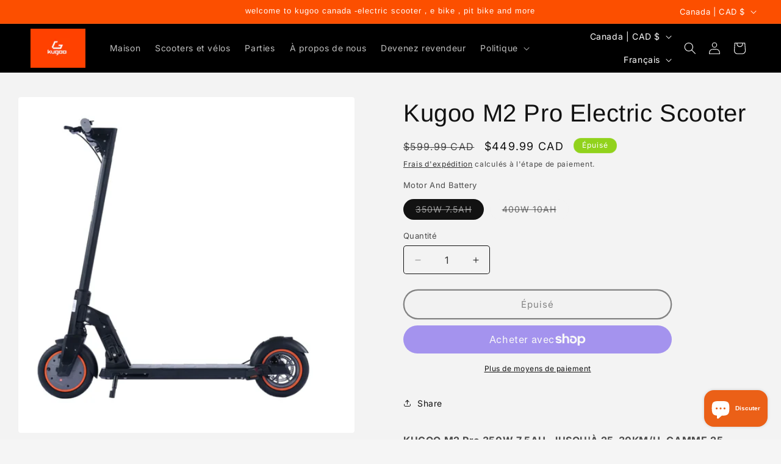

--- FILE ---
content_type: text/html; charset=utf-8
request_url: https://kugoo.ca/fr/products/kugoo-m2-pro-electric-scooter
body_size: 40878
content:
<!doctype html>
<html class="no-js" lang="fr">
  <head>
    <meta charset="utf-8">
    <meta http-equiv="X-UA-Compatible" content="IE=edge">
    <meta name="viewport" content="width=device-width,initial-scale=1">
    <meta name="theme-color" content="">
    <link rel="canonical" href="https://kugoo.ca/fr/products/kugoo-m2-pro-electric-scooter"><link rel="icon" type="image/png" href="//kugoo.ca/cdn/shop/files/Kugoo_logo_9e0eb55f-3fed-4d0b-b4ee-e2ae001e55b7.png?crop=center&height=32&v=1658411495&width=32"><link rel="preconnect" href="https://fonts.shopifycdn.com" crossorigin><title>
      Kugoo M2 Pro Electric Scooter
 &ndash; KUGOO TEC </title>

    
      <meta name="description" content="KUGOO M2 PRO Scooter électrique pliant Canada Moteur 350W Écran d&#39;affichage à LED 3 Modes de vitesse Max 25km/h Pneu de 8,5 pouces Pneumatiques/Airless Pneus en nid d&#39;abeilleGénéral Charge maximale : 120 kg Vitesse maximale : 25 km/h Pente admissible : ≤15° Kilométrage maximal : ≤ 30 km Tension de la batterie : 36 V Capacité de la batterie : 7,5 Ah">
    

    

<meta property="og:site_name" content="KUGOO TEC ">
<meta property="og:url" content="https://kugoo.ca/fr/products/kugoo-m2-pro-electric-scooter">
<meta property="og:title" content="Kugoo M2 Pro Electric Scooter">
<meta property="og:type" content="product">
<meta property="og:description" content="KUGOO M2 PRO Scooter électrique pliant Canada Moteur 350W Écran d&#39;affichage à LED 3 Modes de vitesse Max 25km/h Pneu de 8,5 pouces Pneumatiques/Airless Pneus en nid d&#39;abeilleGénéral Charge maximale : 120 kg Vitesse maximale : 25 km/h Pente admissible : ≤15° Kilométrage maximal : ≤ 30 km Tension de la batterie : 36 V Capacité de la batterie : 7,5 Ah"><meta property="og:image" content="http://kugoo.ca/cdn/shop/products/13_1080x_9fea7528-fa95-4abb-ab54-e3a65a94622b.webp?v=1679101531">
  <meta property="og:image:secure_url" content="https://kugoo.ca/cdn/shop/products/13_1080x_9fea7528-fa95-4abb-ab54-e3a65a94622b.webp?v=1679101531">
  <meta property="og:image:width" content="1080">
  <meta property="og:image:height" content="1080"><meta property="og:price:amount" content="449.99">
  <meta property="og:price:currency" content="CAD"><meta name="twitter:card" content="summary_large_image">
<meta name="twitter:title" content="Kugoo M2 Pro Electric Scooter">
<meta name="twitter:description" content="KUGOO M2 PRO Scooter électrique pliant Canada Moteur 350W Écran d&#39;affichage à LED 3 Modes de vitesse Max 25km/h Pneu de 8,5 pouces Pneumatiques/Airless Pneus en nid d&#39;abeilleGénéral Charge maximale : 120 kg Vitesse maximale : 25 km/h Pente admissible : ≤15° Kilométrage maximal : ≤ 30 km Tension de la batterie : 36 V Capacité de la batterie : 7,5 Ah">


    <script src="//kugoo.ca/cdn/shop/t/19/assets/constants.js?v=58251544750838685771717040099" defer="defer"></script>
    <script src="//kugoo.ca/cdn/shop/t/19/assets/pubsub.js?v=158357773527763999511717040099" defer="defer"></script>
    <script src="//kugoo.ca/cdn/shop/t/19/assets/global.js?v=106116626045777747121717040099" defer="defer"></script><script src="//kugoo.ca/cdn/shop/t/19/assets/animations.js?v=88693664871331136111717040099" defer="defer"></script><script>window.performance && window.performance.mark && window.performance.mark('shopify.content_for_header.start');</script><meta name="google-site-verification" content="n3qYGsMalBFbbIdnlNCE1EvrAYwg-p4Zfv_Ck75D1ZM">
<meta id="shopify-digital-wallet" name="shopify-digital-wallet" content="/55439884464/digital_wallets/dialog">
<meta name="shopify-checkout-api-token" content="1ae6027c26ca047b71782ce8873a892e">
<meta id="in-context-paypal-metadata" data-shop-id="55439884464" data-venmo-supported="false" data-environment="production" data-locale="fr_FR" data-paypal-v4="true" data-currency="CAD">
<link rel="alternate" hreflang="x-default" href="https://kugoo.ca/products/kugoo-m2-pro-electric-scooter">
<link rel="alternate" hreflang="en" href="https://kugoo.ca/products/kugoo-m2-pro-electric-scooter">
<link rel="alternate" hreflang="fr" href="https://kugoo.ca/fr/products/kugoo-m2-pro-electric-scooter">
<link rel="alternate" type="application/json+oembed" href="https://kugoo.ca/fr/products/kugoo-m2-pro-electric-scooter.oembed">
<script async="async" src="/checkouts/internal/preloads.js?locale=fr-CA"></script>
<link rel="preconnect" href="https://shop.app" crossorigin="anonymous">
<script async="async" src="https://shop.app/checkouts/internal/preloads.js?locale=fr-CA&shop_id=55439884464" crossorigin="anonymous"></script>
<script id="apple-pay-shop-capabilities" type="application/json">{"shopId":55439884464,"countryCode":"CA","currencyCode":"CAD","merchantCapabilities":["supports3DS"],"merchantId":"gid:\/\/shopify\/Shop\/55439884464","merchantName":"KUGOO TEC ","requiredBillingContactFields":["postalAddress","email","phone"],"requiredShippingContactFields":["postalAddress","email","phone"],"shippingType":"shipping","supportedNetworks":["visa","masterCard","discover","interac"],"total":{"type":"pending","label":"KUGOO TEC ","amount":"1.00"},"shopifyPaymentsEnabled":true,"supportsSubscriptions":true}</script>
<script id="shopify-features" type="application/json">{"accessToken":"1ae6027c26ca047b71782ce8873a892e","betas":["rich-media-storefront-analytics"],"domain":"kugoo.ca","predictiveSearch":true,"shopId":55439884464,"locale":"fr"}</script>
<script>var Shopify = Shopify || {};
Shopify.shop = "kugoo-electric-scooters.myshopify.com";
Shopify.locale = "fr";
Shopify.currency = {"active":"CAD","rate":"1.0"};
Shopify.country = "CA";
Shopify.theme = {"name":"sporty-kugoo","id":136335818928,"schema_name":"Spotlight","schema_version":"13.0.1","theme_store_id":null,"role":"main"};
Shopify.theme.handle = "null";
Shopify.theme.style = {"id":null,"handle":null};
Shopify.cdnHost = "kugoo.ca/cdn";
Shopify.routes = Shopify.routes || {};
Shopify.routes.root = "/fr/";</script>
<script type="module">!function(o){(o.Shopify=o.Shopify||{}).modules=!0}(window);</script>
<script>!function(o){function n(){var o=[];function n(){o.push(Array.prototype.slice.apply(arguments))}return n.q=o,n}var t=o.Shopify=o.Shopify||{};t.loadFeatures=n(),t.autoloadFeatures=n()}(window);</script>
<script>
  window.ShopifyPay = window.ShopifyPay || {};
  window.ShopifyPay.apiHost = "shop.app\/pay";
  window.ShopifyPay.redirectState = null;
</script>
<script id="shop-js-analytics" type="application/json">{"pageType":"product"}</script>
<script defer="defer" async type="module" src="//kugoo.ca/cdn/shopifycloud/shop-js/modules/v2/client.init-shop-cart-sync_rmw7xfpI.fr.esm.js"></script>
<script defer="defer" async type="module" src="//kugoo.ca/cdn/shopifycloud/shop-js/modules/v2/chunk.common_BJYQnvkC.esm.js"></script>
<script type="module">
  await import("//kugoo.ca/cdn/shopifycloud/shop-js/modules/v2/client.init-shop-cart-sync_rmw7xfpI.fr.esm.js");
await import("//kugoo.ca/cdn/shopifycloud/shop-js/modules/v2/chunk.common_BJYQnvkC.esm.js");

  window.Shopify.SignInWithShop?.initShopCartSync?.({"fedCMEnabled":true,"windoidEnabled":true});

</script>
<script defer="defer" async type="module" src="//kugoo.ca/cdn/shopifycloud/shop-js/modules/v2/client.payment-terms_DTmplTEO.fr.esm.js"></script>
<script defer="defer" async type="module" src="//kugoo.ca/cdn/shopifycloud/shop-js/modules/v2/chunk.common_BJYQnvkC.esm.js"></script>
<script defer="defer" async type="module" src="//kugoo.ca/cdn/shopifycloud/shop-js/modules/v2/chunk.modal_CpSWDcvJ.esm.js"></script>
<script type="module">
  await import("//kugoo.ca/cdn/shopifycloud/shop-js/modules/v2/client.payment-terms_DTmplTEO.fr.esm.js");
await import("//kugoo.ca/cdn/shopifycloud/shop-js/modules/v2/chunk.common_BJYQnvkC.esm.js");
await import("//kugoo.ca/cdn/shopifycloud/shop-js/modules/v2/chunk.modal_CpSWDcvJ.esm.js");

  
</script>
<script>
  window.Shopify = window.Shopify || {};
  if (!window.Shopify.featureAssets) window.Shopify.featureAssets = {};
  window.Shopify.featureAssets['shop-js'] = {"shop-cart-sync":["modules/v2/client.shop-cart-sync_j4sk-XdW.fr.esm.js","modules/v2/chunk.common_BJYQnvkC.esm.js"],"init-fed-cm":["modules/v2/client.init-fed-cm_C6ypyu4y.fr.esm.js","modules/v2/chunk.common_BJYQnvkC.esm.js"],"init-shop-email-lookup-coordinator":["modules/v2/client.init-shop-email-lookup-coordinator_CqGLli1Q.fr.esm.js","modules/v2/chunk.common_BJYQnvkC.esm.js"],"init-shop-cart-sync":["modules/v2/client.init-shop-cart-sync_rmw7xfpI.fr.esm.js","modules/v2/chunk.common_BJYQnvkC.esm.js"],"shop-cash-offers":["modules/v2/client.shop-cash-offers_QXNkCvkS.fr.esm.js","modules/v2/chunk.common_BJYQnvkC.esm.js","modules/v2/chunk.modal_CpSWDcvJ.esm.js"],"shop-toast-manager":["modules/v2/client.shop-toast-manager_BRUrYZNH.fr.esm.js","modules/v2/chunk.common_BJYQnvkC.esm.js"],"init-windoid":["modules/v2/client.init-windoid_BndZDYce.fr.esm.js","modules/v2/chunk.common_BJYQnvkC.esm.js"],"shop-button":["modules/v2/client.shop-button_DO0SCGuD.fr.esm.js","modules/v2/chunk.common_BJYQnvkC.esm.js"],"avatar":["modules/v2/client.avatar_BTnouDA3.fr.esm.js"],"init-customer-accounts-sign-up":["modules/v2/client.init-customer-accounts-sign-up_B2mPMkas.fr.esm.js","modules/v2/client.shop-login-button_CgQeq62_.fr.esm.js","modules/v2/chunk.common_BJYQnvkC.esm.js","modules/v2/chunk.modal_CpSWDcvJ.esm.js"],"pay-button":["modules/v2/client.pay-button_CJ1a_XKE.fr.esm.js","modules/v2/chunk.common_BJYQnvkC.esm.js"],"init-shop-for-new-customer-accounts":["modules/v2/client.init-shop-for-new-customer-accounts_Bzp_tu6n.fr.esm.js","modules/v2/client.shop-login-button_CgQeq62_.fr.esm.js","modules/v2/chunk.common_BJYQnvkC.esm.js","modules/v2/chunk.modal_CpSWDcvJ.esm.js"],"shop-login-button":["modules/v2/client.shop-login-button_CgQeq62_.fr.esm.js","modules/v2/chunk.common_BJYQnvkC.esm.js","modules/v2/chunk.modal_CpSWDcvJ.esm.js"],"shop-follow-button":["modules/v2/client.shop-follow-button_qKLXOpna.fr.esm.js","modules/v2/chunk.common_BJYQnvkC.esm.js","modules/v2/chunk.modal_CpSWDcvJ.esm.js"],"init-customer-accounts":["modules/v2/client.init-customer-accounts_laLdoTio.fr.esm.js","modules/v2/client.shop-login-button_CgQeq62_.fr.esm.js","modules/v2/chunk.common_BJYQnvkC.esm.js","modules/v2/chunk.modal_CpSWDcvJ.esm.js"],"lead-capture":["modules/v2/client.lead-capture_BKSwLTAW.fr.esm.js","modules/v2/chunk.common_BJYQnvkC.esm.js","modules/v2/chunk.modal_CpSWDcvJ.esm.js"],"checkout-modal":["modules/v2/client.checkout-modal_DXz6pkvd.fr.esm.js","modules/v2/chunk.common_BJYQnvkC.esm.js","modules/v2/chunk.modal_CpSWDcvJ.esm.js"],"shop-login":["modules/v2/client.shop-login_BKcA1GkJ.fr.esm.js","modules/v2/chunk.common_BJYQnvkC.esm.js","modules/v2/chunk.modal_CpSWDcvJ.esm.js"],"payment-terms":["modules/v2/client.payment-terms_DTmplTEO.fr.esm.js","modules/v2/chunk.common_BJYQnvkC.esm.js","modules/v2/chunk.modal_CpSWDcvJ.esm.js"]};
</script>
<script>(function() {
  var isLoaded = false;
  function asyncLoad() {
    if (isLoaded) return;
    isLoaded = true;
    var urls = ["https:\/\/cdn.hextom.com\/js\/eventpromotionbar.js?shop=kugoo-electric-scooters.myshopify.com"];
    for (var i = 0; i < urls.length; i++) {
      var s = document.createElement('script');
      s.type = 'text/javascript';
      s.async = true;
      s.src = urls[i];
      var x = document.getElementsByTagName('script')[0];
      x.parentNode.insertBefore(s, x);
    }
  };
  if(window.attachEvent) {
    window.attachEvent('onload', asyncLoad);
  } else {
    window.addEventListener('load', asyncLoad, false);
  }
})();</script>
<script id="__st">var __st={"a":55439884464,"offset":-18000,"reqid":"1efb6f6d-abd0-4621-8dd2-00ea7101c9e7-1768573406","pageurl":"kugoo.ca\/fr\/products\/kugoo-m2-pro-electric-scooter","u":"831c05e9fe38","p":"product","rtyp":"product","rid":6591989022896};</script>
<script>window.ShopifyPaypalV4VisibilityTracking = true;</script>
<script id="captcha-bootstrap">!function(){'use strict';const t='contact',e='account',n='new_comment',o=[[t,t],['blogs',n],['comments',n],[t,'customer']],c=[[e,'customer_login'],[e,'guest_login'],[e,'recover_customer_password'],[e,'create_customer']],r=t=>t.map((([t,e])=>`form[action*='/${t}']:not([data-nocaptcha='true']) input[name='form_type'][value='${e}']`)).join(','),a=t=>()=>t?[...document.querySelectorAll(t)].map((t=>t.form)):[];function s(){const t=[...o],e=r(t);return a(e)}const i='password',u='form_key',d=['recaptcha-v3-token','g-recaptcha-response','h-captcha-response',i],f=()=>{try{return window.sessionStorage}catch{return}},m='__shopify_v',_=t=>t.elements[u];function p(t,e,n=!1){try{const o=window.sessionStorage,c=JSON.parse(o.getItem(e)),{data:r}=function(t){const{data:e,action:n}=t;return t[m]||n?{data:e,action:n}:{data:t,action:n}}(c);for(const[e,n]of Object.entries(r))t.elements[e]&&(t.elements[e].value=n);n&&o.removeItem(e)}catch(o){console.error('form repopulation failed',{error:o})}}const l='form_type',E='cptcha';function T(t){t.dataset[E]=!0}const w=window,h=w.document,L='Shopify',v='ce_forms',y='captcha';let A=!1;((t,e)=>{const n=(g='f06e6c50-85a8-45c8-87d0-21a2b65856fe',I='https://cdn.shopify.com/shopifycloud/storefront-forms-hcaptcha/ce_storefront_forms_captcha_hcaptcha.v1.5.2.iife.js',D={infoText:'Protégé par hCaptcha',privacyText:'Confidentialité',termsText:'Conditions'},(t,e,n)=>{const o=w[L][v],c=o.bindForm;if(c)return c(t,g,e,D).then(n);var r;o.q.push([[t,g,e,D],n]),r=I,A||(h.body.append(Object.assign(h.createElement('script'),{id:'captcha-provider',async:!0,src:r})),A=!0)});var g,I,D;w[L]=w[L]||{},w[L][v]=w[L][v]||{},w[L][v].q=[],w[L][y]=w[L][y]||{},w[L][y].protect=function(t,e){n(t,void 0,e),T(t)},Object.freeze(w[L][y]),function(t,e,n,w,h,L){const[v,y,A,g]=function(t,e,n){const i=e?o:[],u=t?c:[],d=[...i,...u],f=r(d),m=r(i),_=r(d.filter((([t,e])=>n.includes(e))));return[a(f),a(m),a(_),s()]}(w,h,L),I=t=>{const e=t.target;return e instanceof HTMLFormElement?e:e&&e.form},D=t=>v().includes(t);t.addEventListener('submit',(t=>{const e=I(t);if(!e)return;const n=D(e)&&!e.dataset.hcaptchaBound&&!e.dataset.recaptchaBound,o=_(e),c=g().includes(e)&&(!o||!o.value);(n||c)&&t.preventDefault(),c&&!n&&(function(t){try{if(!f())return;!function(t){const e=f();if(!e)return;const n=_(t);if(!n)return;const o=n.value;o&&e.removeItem(o)}(t);const e=Array.from(Array(32),(()=>Math.random().toString(36)[2])).join('');!function(t,e){_(t)||t.append(Object.assign(document.createElement('input'),{type:'hidden',name:u})),t.elements[u].value=e}(t,e),function(t,e){const n=f();if(!n)return;const o=[...t.querySelectorAll(`input[type='${i}']`)].map((({name:t})=>t)),c=[...d,...o],r={};for(const[a,s]of new FormData(t).entries())c.includes(a)||(r[a]=s);n.setItem(e,JSON.stringify({[m]:1,action:t.action,data:r}))}(t,e)}catch(e){console.error('failed to persist form',e)}}(e),e.submit())}));const S=(t,e)=>{t&&!t.dataset[E]&&(n(t,e.some((e=>e===t))),T(t))};for(const o of['focusin','change'])t.addEventListener(o,(t=>{const e=I(t);D(e)&&S(e,y())}));const B=e.get('form_key'),M=e.get(l),P=B&&M;t.addEventListener('DOMContentLoaded',(()=>{const t=y();if(P)for(const e of t)e.elements[l].value===M&&p(e,B);[...new Set([...A(),...v().filter((t=>'true'===t.dataset.shopifyCaptcha))])].forEach((e=>S(e,t)))}))}(h,new URLSearchParams(w.location.search),n,t,e,['guest_login'])})(!0,!0)}();</script>
<script integrity="sha256-4kQ18oKyAcykRKYeNunJcIwy7WH5gtpwJnB7kiuLZ1E=" data-source-attribution="shopify.loadfeatures" defer="defer" src="//kugoo.ca/cdn/shopifycloud/storefront/assets/storefront/load_feature-a0a9edcb.js" crossorigin="anonymous"></script>
<script crossorigin="anonymous" defer="defer" src="//kugoo.ca/cdn/shopifycloud/storefront/assets/shopify_pay/storefront-65b4c6d7.js?v=20250812"></script>
<script data-source-attribution="shopify.dynamic_checkout.dynamic.init">var Shopify=Shopify||{};Shopify.PaymentButton=Shopify.PaymentButton||{isStorefrontPortableWallets:!0,init:function(){window.Shopify.PaymentButton.init=function(){};var t=document.createElement("script");t.src="https://kugoo.ca/cdn/shopifycloud/portable-wallets/latest/portable-wallets.fr.js",t.type="module",document.head.appendChild(t)}};
</script>
<script data-source-attribution="shopify.dynamic_checkout.buyer_consent">
  function portableWalletsHideBuyerConsent(e){var t=document.getElementById("shopify-buyer-consent"),n=document.getElementById("shopify-subscription-policy-button");t&&n&&(t.classList.add("hidden"),t.setAttribute("aria-hidden","true"),n.removeEventListener("click",e))}function portableWalletsShowBuyerConsent(e){var t=document.getElementById("shopify-buyer-consent"),n=document.getElementById("shopify-subscription-policy-button");t&&n&&(t.classList.remove("hidden"),t.removeAttribute("aria-hidden"),n.addEventListener("click",e))}window.Shopify?.PaymentButton&&(window.Shopify.PaymentButton.hideBuyerConsent=portableWalletsHideBuyerConsent,window.Shopify.PaymentButton.showBuyerConsent=portableWalletsShowBuyerConsent);
</script>
<script>
  function portableWalletsCleanup(e){e&&e.src&&console.error("Failed to load portable wallets script "+e.src);var t=document.querySelectorAll("shopify-accelerated-checkout .shopify-payment-button__skeleton, shopify-accelerated-checkout-cart .wallet-cart-button__skeleton"),e=document.getElementById("shopify-buyer-consent");for(let e=0;e<t.length;e++)t[e].remove();e&&e.remove()}function portableWalletsNotLoadedAsModule(e){e instanceof ErrorEvent&&"string"==typeof e.message&&e.message.includes("import.meta")&&"string"==typeof e.filename&&e.filename.includes("portable-wallets")&&(window.removeEventListener("error",portableWalletsNotLoadedAsModule),window.Shopify.PaymentButton.failedToLoad=e,"loading"===document.readyState?document.addEventListener("DOMContentLoaded",window.Shopify.PaymentButton.init):window.Shopify.PaymentButton.init())}window.addEventListener("error",portableWalletsNotLoadedAsModule);
</script>

<script type="module" src="https://kugoo.ca/cdn/shopifycloud/portable-wallets/latest/portable-wallets.fr.js" onError="portableWalletsCleanup(this)" crossorigin="anonymous"></script>
<script nomodule>
  document.addEventListener("DOMContentLoaded", portableWalletsCleanup);
</script>

<link id="shopify-accelerated-checkout-styles" rel="stylesheet" media="screen" href="https://kugoo.ca/cdn/shopifycloud/portable-wallets/latest/accelerated-checkout-backwards-compat.css" crossorigin="anonymous">
<style id="shopify-accelerated-checkout-cart">
        #shopify-buyer-consent {
  margin-top: 1em;
  display: inline-block;
  width: 100%;
}

#shopify-buyer-consent.hidden {
  display: none;
}

#shopify-subscription-policy-button {
  background: none;
  border: none;
  padding: 0;
  text-decoration: underline;
  font-size: inherit;
  cursor: pointer;
}

#shopify-subscription-policy-button::before {
  box-shadow: none;
}

      </style>
<script id="sections-script" data-sections="header" defer="defer" src="//kugoo.ca/cdn/shop/t/19/compiled_assets/scripts.js?1112"></script>
<script>window.performance && window.performance.mark && window.performance.mark('shopify.content_for_header.end');</script>


    <style data-shopify>
      @font-face {
  font-family: Inter;
  font-weight: 400;
  font-style: normal;
  font-display: swap;
  src: url("//kugoo.ca/cdn/fonts/inter/inter_n4.b2a3f24c19b4de56e8871f609e73ca7f6d2e2bb9.woff2") format("woff2"),
       url("//kugoo.ca/cdn/fonts/inter/inter_n4.af8052d517e0c9ffac7b814872cecc27ae1fa132.woff") format("woff");
}

      @font-face {
  font-family: Inter;
  font-weight: 700;
  font-style: normal;
  font-display: swap;
  src: url("//kugoo.ca/cdn/fonts/inter/inter_n7.02711e6b374660cfc7915d1afc1c204e633421e4.woff2") format("woff2"),
       url("//kugoo.ca/cdn/fonts/inter/inter_n7.6dab87426f6b8813070abd79972ceaf2f8d3b012.woff") format("woff");
}

      @font-face {
  font-family: Inter;
  font-weight: 400;
  font-style: italic;
  font-display: swap;
  src: url("//kugoo.ca/cdn/fonts/inter/inter_i4.feae1981dda792ab80d117249d9c7e0f1017e5b3.woff2") format("woff2"),
       url("//kugoo.ca/cdn/fonts/inter/inter_i4.62773b7113d5e5f02c71486623cf828884c85c6e.woff") format("woff");
}

      @font-face {
  font-family: Inter;
  font-weight: 700;
  font-style: italic;
  font-display: swap;
  src: url("//kugoo.ca/cdn/fonts/inter/inter_i7.b377bcd4cc0f160622a22d638ae7e2cd9b86ea4c.woff2") format("woff2"),
       url("//kugoo.ca/cdn/fonts/inter/inter_i7.7c69a6a34e3bb44fcf6f975857e13b9a9b25beb4.woff") format("woff");
}

      @font-face {
  font-family: Arimo;
  font-weight: 400;
  font-style: normal;
  font-display: swap;
  src: url("//kugoo.ca/cdn/fonts/arimo/arimo_n4.a7efb558ca22d2002248bbe6f302a98edee38e35.woff2") format("woff2"),
       url("//kugoo.ca/cdn/fonts/arimo/arimo_n4.0da809f7d1d5ede2a73be7094ac00741efdb6387.woff") format("woff");
}


      
        :root,
        .color-scheme-1 {
          --color-background: 245,245,245;
        
          --gradient-background: #f5f5f5;
        

        

        --color-foreground: 18,18,18;
        --color-background-contrast: 181,181,181;
        --color-shadow: 185,0,0;
        --color-button: 235,94,23;
        --color-button-text: 255,255,255;
        --color-secondary-button: 245,245,245;
        --color-secondary-button-text: 235,94,23;
        --color-link: 235,94,23;
        --color-badge-foreground: 18,18,18;
        --color-badge-background: 245,245,245;
        --color-badge-border: 18,18,18;
        --payment-terms-background-color: rgb(245 245 245);
      }
      
        
        .color-scheme-2 {
          --color-background: 243,243,243;
        
          --gradient-background: #f3f3f3;
        

        

        --color-foreground: 18,18,18;
        --color-background-contrast: 179,179,179;
        --color-shadow: 18,18,18;
        --color-button: 18,18,18;
        --color-button-text: 243,243,243;
        --color-secondary-button: 243,243,243;
        --color-secondary-button-text: 18,18,18;
        --color-link: 18,18,18;
        --color-badge-foreground: 18,18,18;
        --color-badge-background: 243,243,243;
        --color-badge-border: 18,18,18;
        --payment-terms-background-color: rgb(243 243 243);
      }
      
        
        .color-scheme-3 {
          --color-background: 36,40,51;
        
          --gradient-background: #242833;
        

        

        --color-foreground: 255,255,255;
        --color-background-contrast: 47,52,66;
        --color-shadow: 18,18,18;
        --color-button: 255,255,255;
        --color-button-text: 18,18,18;
        --color-secondary-button: 36,40,51;
        --color-secondary-button-text: 255,255,255;
        --color-link: 255,255,255;
        --color-badge-foreground: 255,255,255;
        --color-badge-background: 36,40,51;
        --color-badge-border: 255,255,255;
        --payment-terms-background-color: rgb(36 40 51);
      }
      
        
        .color-scheme-4 {
          --color-background: 18,18,18;
        
          --gradient-background: #121212;
        

        

        --color-foreground: 255,255,255;
        --color-background-contrast: 146,146,146;
        --color-shadow: 18,18,18;
        --color-button: 255,255,255;
        --color-button-text: 18,18,18;
        --color-secondary-button: 18,18,18;
        --color-secondary-button-text: 255,255,255;
        --color-link: 255,255,255;
        --color-badge-foreground: 255,255,255;
        --color-badge-background: 18,18,18;
        --color-badge-border: 255,255,255;
        --payment-terms-background-color: rgb(18 18 18);
      }
      
        
        .color-scheme-5 {
          --color-background: 185,0,0;
        
          --gradient-background: #b90000;
        

        

        --color-foreground: 255,255,255;
        --color-background-contrast: 211,0,0;
        --color-shadow: 18,18,18;
        --color-button: 255,255,255;
        --color-button-text: 185,0,0;
        --color-secondary-button: 185,0,0;
        --color-secondary-button-text: 255,255,255;
        --color-link: 255,255,255;
        --color-badge-foreground: 255,255,255;
        --color-badge-background: 185,0,0;
        --color-badge-border: 255,255,255;
        --payment-terms-background-color: rgb(185 0 0);
      }
      
        
        .color-scheme-79cfbccc-1e04-4af4-8264-95c04abfcd3d {
          --color-background: 235,96,23;
        
          --gradient-background: linear-gradient(180deg, rgba(255, 228, 49, 1), rgba(249, 32, 32, 1) 100%);
        

        

        --color-foreground: 255,255,255;
        --color-background-contrast: 120,48,10;
        --color-shadow: 214,245,21;
        --color-button: 23,115,176;
        --color-button-text: 214,245,21;
        --color-secondary-button: 235,96,23;
        --color-secondary-button-text: 18,18,18;
        --color-link: 18,18,18;
        --color-badge-foreground: 255,255,255;
        --color-badge-background: 235,96,23;
        --color-badge-border: 255,255,255;
        --payment-terms-background-color: rgb(235 96 23);
      }
      
        
        .color-scheme-aaff1a18-92dc-4afe-9541-4d8dc7430444 {
          --color-background: 145,210,28;
        
          --gradient-background: #91d21c;
        

        

        --color-foreground: 255,255,255;
        --color-background-contrast: 67,98,13;
        --color-shadow: 214,245,21;
        --color-button: 235,96,23;
        --color-button-text: 245,60,6;
        --color-secondary-button: 145,210,28;
        --color-secondary-button-text: 185,0,0;
        --color-link: 185,0,0;
        --color-badge-foreground: 255,255,255;
        --color-badge-background: 145,210,28;
        --color-badge-border: 255,255,255;
        --payment-terms-background-color: rgb(145 210 28);
      }
      
        
        .color-scheme-eced9870-08bb-4354-b689-ab40511dceba {
          --color-background: 0,0,0;
        
          --gradient-background: #000000;
        

        

        --color-foreground: 255,255,255;
        --color-background-contrast: 128,128,128;
        --color-shadow: 214,245,21;
        --color-button: 235,96,23;
        --color-button-text: 245,60,6;
        --color-secondary-button: 0,0,0;
        --color-secondary-button-text: 185,0,0;
        --color-link: 185,0,0;
        --color-badge-foreground: 255,255,255;
        --color-badge-background: 0,0,0;
        --color-badge-border: 255,255,255;
        --payment-terms-background-color: rgb(0 0 0);
      }
      
        
        .color-scheme-27578b01-32b3-49e6-85df-83aa25c25d99 {
          --color-background: 245,245,245;
        
          --gradient-background: #f5f5f5;
        

        

        --color-foreground: 18,18,18;
        --color-background-contrast: 181,181,181;
        --color-shadow: 185,0,0;
        --color-button: 145,210,28;
        --color-button-text: 18,18,18;
        --color-secondary-button: 245,245,245;
        --color-secondary-button-text: 145,210,28;
        --color-link: 145,210,28;
        --color-badge-foreground: 18,18,18;
        --color-badge-background: 245,245,245;
        --color-badge-border: 18,18,18;
        --payment-terms-background-color: rgb(245 245 245);
      }
      
        
        .color-scheme-a5c51d18-4c22-428b-8daf-df9bb2c001bf {
          --color-background: 73,72,72;
        
          --gradient-background: #494848;
        

        

        --color-foreground: 245,60,6;
        --color-background-contrast: 9,9,9;
        --color-shadow: 185,0,0;
        --color-button: 145,210,28;
        --color-button-text: 18,18,18;
        --color-secondary-button: 73,72,72;
        --color-secondary-button-text: 145,210,28;
        --color-link: 145,210,28;
        --color-badge-foreground: 245,60,6;
        --color-badge-background: 73,72,72;
        --color-badge-border: 245,60,6;
        --payment-terms-background-color: rgb(73 72 72);
      }
      
        
        .color-scheme-cd6ce686-1cb3-4618-9d13-b36f504b1f42 {
          --color-background: 252,79,0;
        
          --gradient-background: #fc4f00;
        

        

        --color-foreground: 255,255,255;
        --color-background-contrast: 125,39,0;
        --color-shadow: 185,0,0;
        --color-button: 235,96,23;
        --color-button-text: 18,18,18;
        --color-secondary-button: 252,79,0;
        --color-secondary-button-text: 145,210,28;
        --color-link: 145,210,28;
        --color-badge-foreground: 255,255,255;
        --color-badge-background: 252,79,0;
        --color-badge-border: 255,255,255;
        --payment-terms-background-color: rgb(252 79 0);
      }
      
        
        .color-scheme-737f0b23-5eac-4272-b91b-6a906f32441d {
          --color-background: 2,138,15;
        
          --gradient-background: #028a0f;
        

        

        --color-foreground: 18,18,18;
        --color-background-contrast: 0,12,1;
        --color-shadow: 185,0,0;
        --color-button: 18,18,18;
        --color-button-text: 255,255,255;
        --color-secondary-button: 2,138,15;
        --color-secondary-button-text: 235,94,23;
        --color-link: 235,94,23;
        --color-badge-foreground: 18,18,18;
        --color-badge-background: 2,138,15;
        --color-badge-border: 18,18,18;
        --payment-terms-background-color: rgb(2 138 15);
      }
      

      body, .color-scheme-1, .color-scheme-2, .color-scheme-3, .color-scheme-4, .color-scheme-5, .color-scheme-79cfbccc-1e04-4af4-8264-95c04abfcd3d, .color-scheme-aaff1a18-92dc-4afe-9541-4d8dc7430444, .color-scheme-eced9870-08bb-4354-b689-ab40511dceba, .color-scheme-27578b01-32b3-49e6-85df-83aa25c25d99, .color-scheme-a5c51d18-4c22-428b-8daf-df9bb2c001bf, .color-scheme-cd6ce686-1cb3-4618-9d13-b36f504b1f42, .color-scheme-737f0b23-5eac-4272-b91b-6a906f32441d {
        color: rgba(var(--color-foreground), 0.75);
        background-color: rgb(var(--color-background));
      }

      :root {
        --font-body-family: Inter, sans-serif;
        --font-body-style: normal;
        --font-body-weight: 400;
        --font-body-weight-bold: 700;

        --font-heading-family: Arimo, sans-serif;
        --font-heading-style: normal;
        --font-heading-weight: 400;

        --font-body-scale: 1.0;
        --font-heading-scale: 1.0;

        --media-padding: px;
        --media-border-opacity: 0.0;
        --media-border-width: 0px;
        --media-radius: 4px;
        --media-shadow-opacity: 0.0;
        --media-shadow-horizontal-offset: 0px;
        --media-shadow-vertical-offset: 4px;
        --media-shadow-blur-radius: 5px;
        --media-shadow-visible: 0;

        --page-width: 160rem;
        --page-width-margin: 0rem;

        --product-card-image-padding: 2.0rem;
        --product-card-corner-radius: 1.6rem;
        --product-card-text-alignment: center;
        --product-card-border-width: 0.0rem;
        --product-card-border-opacity: 0.1;
        --product-card-shadow-opacity: 0.0;
        --product-card-shadow-visible: 0;
        --product-card-shadow-horizontal-offset: 0.0rem;
        --product-card-shadow-vertical-offset: 0.4rem;
        --product-card-shadow-blur-radius: 0.5rem;

        --collection-card-image-padding: 0.0rem;
        --collection-card-corner-radius: 1.6rem;
        --collection-card-text-alignment: left;
        --collection-card-border-width: 0.0rem;
        --collection-card-border-opacity: 0.1;
        --collection-card-shadow-opacity: 0.0;
        --collection-card-shadow-visible: 0;
        --collection-card-shadow-horizontal-offset: 0.0rem;
        --collection-card-shadow-vertical-offset: 0.4rem;
        --collection-card-shadow-blur-radius: 0.5rem;

        --blog-card-image-padding: 0.0rem;
        --blog-card-corner-radius: 1.6rem;
        --blog-card-text-alignment: left;
        --blog-card-border-width: 0.0rem;
        --blog-card-border-opacity: 0.1;
        --blog-card-shadow-opacity: 0.0;
        --blog-card-shadow-visible: 0;
        --blog-card-shadow-horizontal-offset: 0.0rem;
        --blog-card-shadow-vertical-offset: 0.4rem;
        --blog-card-shadow-blur-radius: 0.5rem;

        --badge-corner-radius: 4.0rem;

        --popup-border-width: 1px;
        --popup-border-opacity: 1.0;
        --popup-corner-radius: 4px;
        --popup-shadow-opacity: 0.0;
        --popup-shadow-horizontal-offset: 0px;
        --popup-shadow-vertical-offset: 4px;
        --popup-shadow-blur-radius: 5px;

        --drawer-border-width: 1px;
        --drawer-border-opacity: 0.1;
        --drawer-shadow-opacity: 0.0;
        --drawer-shadow-horizontal-offset: 0px;
        --drawer-shadow-vertical-offset: 4px;
        --drawer-shadow-blur-radius: 5px;

        --spacing-sections-desktop: 0px;
        --spacing-sections-mobile: 0px;

        --grid-desktop-vertical-spacing: 20px;
        --grid-desktop-horizontal-spacing: 40px;
        --grid-mobile-vertical-spacing: 10px;
        --grid-mobile-horizontal-spacing: 20px;

        --text-boxes-border-opacity: 0.1;
        --text-boxes-border-width: 0px;
        --text-boxes-radius: 0px;
        --text-boxes-shadow-opacity: 0.3;
        --text-boxes-shadow-visible: 1;
        --text-boxes-shadow-horizontal-offset: 0px;
        --text-boxes-shadow-vertical-offset: 4px;
        --text-boxes-shadow-blur-radius: 5px;

        --buttons-radius: 40px;
        --buttons-radius-outset: 42px;
        --buttons-border-width: 2px;
        --buttons-border-opacity: 1.0;
        --buttons-shadow-opacity: 0.0;
        --buttons-shadow-visible: 0;
        --buttons-shadow-horizontal-offset: -12px;
        --buttons-shadow-vertical-offset: -2px;
        --buttons-shadow-blur-radius: 20px;
        --buttons-border-offset: 0.3px;

        --inputs-radius: 4px;
        --inputs-border-width: 1px;
        --inputs-border-opacity: 1.0;
        --inputs-shadow-opacity: 0.0;
        --inputs-shadow-horizontal-offset: 0px;
        --inputs-margin-offset: 0px;
        --inputs-shadow-vertical-offset: 12px;
        --inputs-shadow-blur-radius: 5px;
        --inputs-radius-outset: 5px;

        --variant-pills-radius: 40px;
        --variant-pills-border-width: 0px;
        --variant-pills-border-opacity: 0.55;
        --variant-pills-shadow-opacity: 0.0;
        --variant-pills-shadow-horizontal-offset: 0px;
        --variant-pills-shadow-vertical-offset: 4px;
        --variant-pills-shadow-blur-radius: 5px;
      }

      *,
      *::before,
      *::after {
        box-sizing: inherit;
      }

      html {
        box-sizing: border-box;
        font-size: calc(var(--font-body-scale) * 62.5%);
        height: 100%;
      }

      body {
        display: grid;
        grid-template-rows: auto auto 1fr auto;
        grid-template-columns: 100%;
        min-height: 100%;
        margin: 0;
        font-size: 1.5rem;
        letter-spacing: 0.06rem;
        line-height: calc(1 + 0.8 / var(--font-body-scale));
        font-family: var(--font-body-family);
        font-style: var(--font-body-style);
        font-weight: var(--font-body-weight);
      }

      @media screen and (min-width: 750px) {
        body {
          font-size: 1.6rem;
        }
      }
    </style>

    <link href="//kugoo.ca/cdn/shop/t/19/assets/base.css?v=92082403144528123361717040099" rel="stylesheet" type="text/css" media="all" />
<link rel="preload" as="font" href="//kugoo.ca/cdn/fonts/inter/inter_n4.b2a3f24c19b4de56e8871f609e73ca7f6d2e2bb9.woff2" type="font/woff2" crossorigin><link rel="preload" as="font" href="//kugoo.ca/cdn/fonts/arimo/arimo_n4.a7efb558ca22d2002248bbe6f302a98edee38e35.woff2" type="font/woff2" crossorigin><link href="//kugoo.ca/cdn/shop/t/19/assets/component-localization-form.css?v=124545717069420038221717040099" rel="stylesheet" type="text/css" media="all" />
      <script src="//kugoo.ca/cdn/shop/t/19/assets/localization-form.js?v=169565320306168926741717040099" defer="defer"></script><link
        rel="stylesheet"
        href="//kugoo.ca/cdn/shop/t/19/assets/component-predictive-search.css?v=118923337488134913561717040099"
        media="print"
        onload="this.media='all'"
      ><script>
      document.documentElement.className = document.documentElement.className.replace('no-js', 'js');
      if (Shopify.designMode) {
        document.documentElement.classList.add('shopify-design-mode');
      }
    </script>
  <!-- BEGIN app block: shopify://apps/timesact-pre-order/blocks/app-embed/bf6c109b-79b5-457c-8752-0e5e9e9676e7 -->
<!-- END app block --><script src="https://cdn.shopify.com/extensions/7bc9bb47-adfa-4267-963e-cadee5096caf/inbox-1252/assets/inbox-chat-loader.js" type="text/javascript" defer="defer"></script>
<script src="https://cdn.shopify.com/extensions/019b440c-f490-7d6e-a16d-2a26887d90a0/pdf-invoice-customizer-1-115/assets/invoice_download_embed.js" type="text/javascript" defer="defer"></script>
<link href="https://cdn.shopify.com/extensions/019b440c-f490-7d6e-a16d-2a26887d90a0/pdf-invoice-customizer-1-115/assets/style.css" rel="stylesheet" type="text/css" media="all">
<script src="https://cdn.shopify.com/extensions/3ee93129-d11c-4adb-8a29-0c9bec8a2202/preorder-notify-me-timesact-17/assets/timesact.js" type="text/javascript" defer="defer"></script>
<link href="https://cdn.shopify.com/extensions/3ee93129-d11c-4adb-8a29-0c9bec8a2202/preorder-notify-me-timesact-17/assets/timesact.css" rel="stylesheet" type="text/css" media="all">
<script src="https://cdn.shopify.com/extensions/fa05f86a-adfb-4614-8d8b-db090f573298/payplan-by-rbc-messaging-1/assets/rbc-payplan.js" type="text/javascript" defer="defer"></script>
<link href="https://cdn.shopify.com/extensions/fa05f86a-adfb-4614-8d8b-db090f573298/payplan-by-rbc-messaging-1/assets/rbc-payplan.css" rel="stylesheet" type="text/css" media="all">
<script src="https://cdn.shopify.com/extensions/c1eb4680-ad4e-49c3-898d-493ebb06e626/affirm-pay-over-time-messaging-9/assets/affirm-cart-drawer-embed-handler.js" type="text/javascript" defer="defer"></script>
<link href="https://monorail-edge.shopifysvc.com" rel="dns-prefetch">
<script>(function(){if ("sendBeacon" in navigator && "performance" in window) {try {var session_token_from_headers = performance.getEntriesByType('navigation')[0].serverTiming.find(x => x.name == '_s').description;} catch {var session_token_from_headers = undefined;}var session_cookie_matches = document.cookie.match(/_shopify_s=([^;]*)/);var session_token_from_cookie = session_cookie_matches && session_cookie_matches.length === 2 ? session_cookie_matches[1] : "";var session_token = session_token_from_headers || session_token_from_cookie || "";function handle_abandonment_event(e) {var entries = performance.getEntries().filter(function(entry) {return /monorail-edge.shopifysvc.com/.test(entry.name);});if (!window.abandonment_tracked && entries.length === 0) {window.abandonment_tracked = true;var currentMs = Date.now();var navigation_start = performance.timing.navigationStart;var payload = {shop_id: 55439884464,url: window.location.href,navigation_start,duration: currentMs - navigation_start,session_token,page_type: "product"};window.navigator.sendBeacon("https://monorail-edge.shopifysvc.com/v1/produce", JSON.stringify({schema_id: "online_store_buyer_site_abandonment/1.1",payload: payload,metadata: {event_created_at_ms: currentMs,event_sent_at_ms: currentMs}}));}}window.addEventListener('pagehide', handle_abandonment_event);}}());</script>
<script id="web-pixels-manager-setup">(function e(e,d,r,n,o){if(void 0===o&&(o={}),!Boolean(null===(a=null===(i=window.Shopify)||void 0===i?void 0:i.analytics)||void 0===a?void 0:a.replayQueue)){var i,a;window.Shopify=window.Shopify||{};var t=window.Shopify;t.analytics=t.analytics||{};var s=t.analytics;s.replayQueue=[],s.publish=function(e,d,r){return s.replayQueue.push([e,d,r]),!0};try{self.performance.mark("wpm:start")}catch(e){}var l=function(){var e={modern:/Edge?\/(1{2}[4-9]|1[2-9]\d|[2-9]\d{2}|\d{4,})\.\d+(\.\d+|)|Firefox\/(1{2}[4-9]|1[2-9]\d|[2-9]\d{2}|\d{4,})\.\d+(\.\d+|)|Chrom(ium|e)\/(9{2}|\d{3,})\.\d+(\.\d+|)|(Maci|X1{2}).+ Version\/(15\.\d+|(1[6-9]|[2-9]\d|\d{3,})\.\d+)([,.]\d+|)( \(\w+\)|)( Mobile\/\w+|) Safari\/|Chrome.+OPR\/(9{2}|\d{3,})\.\d+\.\d+|(CPU[ +]OS|iPhone[ +]OS|CPU[ +]iPhone|CPU IPhone OS|CPU iPad OS)[ +]+(15[._]\d+|(1[6-9]|[2-9]\d|\d{3,})[._]\d+)([._]\d+|)|Android:?[ /-](13[3-9]|1[4-9]\d|[2-9]\d{2}|\d{4,})(\.\d+|)(\.\d+|)|Android.+Firefox\/(13[5-9]|1[4-9]\d|[2-9]\d{2}|\d{4,})\.\d+(\.\d+|)|Android.+Chrom(ium|e)\/(13[3-9]|1[4-9]\d|[2-9]\d{2}|\d{4,})\.\d+(\.\d+|)|SamsungBrowser\/([2-9]\d|\d{3,})\.\d+/,legacy:/Edge?\/(1[6-9]|[2-9]\d|\d{3,})\.\d+(\.\d+|)|Firefox\/(5[4-9]|[6-9]\d|\d{3,})\.\d+(\.\d+|)|Chrom(ium|e)\/(5[1-9]|[6-9]\d|\d{3,})\.\d+(\.\d+|)([\d.]+$|.*Safari\/(?![\d.]+ Edge\/[\d.]+$))|(Maci|X1{2}).+ Version\/(10\.\d+|(1[1-9]|[2-9]\d|\d{3,})\.\d+)([,.]\d+|)( \(\w+\)|)( Mobile\/\w+|) Safari\/|Chrome.+OPR\/(3[89]|[4-9]\d|\d{3,})\.\d+\.\d+|(CPU[ +]OS|iPhone[ +]OS|CPU[ +]iPhone|CPU IPhone OS|CPU iPad OS)[ +]+(10[._]\d+|(1[1-9]|[2-9]\d|\d{3,})[._]\d+)([._]\d+|)|Android:?[ /-](13[3-9]|1[4-9]\d|[2-9]\d{2}|\d{4,})(\.\d+|)(\.\d+|)|Mobile Safari.+OPR\/([89]\d|\d{3,})\.\d+\.\d+|Android.+Firefox\/(13[5-9]|1[4-9]\d|[2-9]\d{2}|\d{4,})\.\d+(\.\d+|)|Android.+Chrom(ium|e)\/(13[3-9]|1[4-9]\d|[2-9]\d{2}|\d{4,})\.\d+(\.\d+|)|Android.+(UC? ?Browser|UCWEB|U3)[ /]?(15\.([5-9]|\d{2,})|(1[6-9]|[2-9]\d|\d{3,})\.\d+)\.\d+|SamsungBrowser\/(5\.\d+|([6-9]|\d{2,})\.\d+)|Android.+MQ{2}Browser\/(14(\.(9|\d{2,})|)|(1[5-9]|[2-9]\d|\d{3,})(\.\d+|))(\.\d+|)|K[Aa][Ii]OS\/(3\.\d+|([4-9]|\d{2,})\.\d+)(\.\d+|)/},d=e.modern,r=e.legacy,n=navigator.userAgent;return n.match(d)?"modern":n.match(r)?"legacy":"unknown"}(),u="modern"===l?"modern":"legacy",c=(null!=n?n:{modern:"",legacy:""})[u],f=function(e){return[e.baseUrl,"/wpm","/b",e.hashVersion,"modern"===e.buildTarget?"m":"l",".js"].join("")}({baseUrl:d,hashVersion:r,buildTarget:u}),m=function(e){var d=e.version,r=e.bundleTarget,n=e.surface,o=e.pageUrl,i=e.monorailEndpoint;return{emit:function(e){var a=e.status,t=e.errorMsg,s=(new Date).getTime(),l=JSON.stringify({metadata:{event_sent_at_ms:s},events:[{schema_id:"web_pixels_manager_load/3.1",payload:{version:d,bundle_target:r,page_url:o,status:a,surface:n,error_msg:t},metadata:{event_created_at_ms:s}}]});if(!i)return console&&console.warn&&console.warn("[Web Pixels Manager] No Monorail endpoint provided, skipping logging."),!1;try{return self.navigator.sendBeacon.bind(self.navigator)(i,l)}catch(e){}var u=new XMLHttpRequest;try{return u.open("POST",i,!0),u.setRequestHeader("Content-Type","text/plain"),u.send(l),!0}catch(e){return console&&console.warn&&console.warn("[Web Pixels Manager] Got an unhandled error while logging to Monorail."),!1}}}}({version:r,bundleTarget:l,surface:e.surface,pageUrl:self.location.href,monorailEndpoint:e.monorailEndpoint});try{o.browserTarget=l,function(e){var d=e.src,r=e.async,n=void 0===r||r,o=e.onload,i=e.onerror,a=e.sri,t=e.scriptDataAttributes,s=void 0===t?{}:t,l=document.createElement("script"),u=document.querySelector("head"),c=document.querySelector("body");if(l.async=n,l.src=d,a&&(l.integrity=a,l.crossOrigin="anonymous"),s)for(var f in s)if(Object.prototype.hasOwnProperty.call(s,f))try{l.dataset[f]=s[f]}catch(e){}if(o&&l.addEventListener("load",o),i&&l.addEventListener("error",i),u)u.appendChild(l);else{if(!c)throw new Error("Did not find a head or body element to append the script");c.appendChild(l)}}({src:f,async:!0,onload:function(){if(!function(){var e,d;return Boolean(null===(d=null===(e=window.Shopify)||void 0===e?void 0:e.analytics)||void 0===d?void 0:d.initialized)}()){var d=window.webPixelsManager.init(e)||void 0;if(d){var r=window.Shopify.analytics;r.replayQueue.forEach((function(e){var r=e[0],n=e[1],o=e[2];d.publishCustomEvent(r,n,o)})),r.replayQueue=[],r.publish=d.publishCustomEvent,r.visitor=d.visitor,r.initialized=!0}}},onerror:function(){return m.emit({status:"failed",errorMsg:"".concat(f," has failed to load")})},sri:function(e){var d=/^sha384-[A-Za-z0-9+/=]+$/;return"string"==typeof e&&d.test(e)}(c)?c:"",scriptDataAttributes:o}),m.emit({status:"loading"})}catch(e){m.emit({status:"failed",errorMsg:(null==e?void 0:e.message)||"Unknown error"})}}})({shopId: 55439884464,storefrontBaseUrl: "https://kugoo.ca",extensionsBaseUrl: "https://extensions.shopifycdn.com/cdn/shopifycloud/web-pixels-manager",monorailEndpoint: "https://monorail-edge.shopifysvc.com/unstable/produce_batch",surface: "storefront-renderer",enabledBetaFlags: ["2dca8a86"],webPixelsConfigList: [{"id":"476709040","configuration":"{\"config\":\"{\\\"pixel_id\\\":\\\"G-5HMBKYP1RE\\\",\\\"google_tag_ids\\\":[\\\"G-5HMBKYP1RE\\\",\\\"AW-11103161846\\\",\\\"GT-NFPFRFT\\\"],\\\"target_country\\\":\\\"CA\\\",\\\"gtag_events\\\":[{\\\"type\\\":\\\"search\\\",\\\"action_label\\\":[\\\"G-5HMBKYP1RE\\\",\\\"AW-11103161846\\\/sNZjCMTPq5EYEPabs64p\\\"]},{\\\"type\\\":\\\"begin_checkout\\\",\\\"action_label\\\":[\\\"G-5HMBKYP1RE\\\",\\\"AW-11103161846\\\/uDAgCMrPq5EYEPabs64p\\\"]},{\\\"type\\\":\\\"view_item\\\",\\\"action_label\\\":[\\\"G-5HMBKYP1RE\\\",\\\"AW-11103161846\\\/ZkukCMHPq5EYEPabs64p\\\",\\\"MC-MBZD3FV3CB\\\"]},{\\\"type\\\":\\\"purchase\\\",\\\"action_label\\\":[\\\"G-5HMBKYP1RE\\\",\\\"AW-11103161846\\\/WxsqCLvPq5EYEPabs64p\\\",\\\"MC-MBZD3FV3CB\\\"]},{\\\"type\\\":\\\"page_view\\\",\\\"action_label\\\":[\\\"G-5HMBKYP1RE\\\",\\\"AW-11103161846\\\/NF4hCL7Pq5EYEPabs64p\\\",\\\"MC-MBZD3FV3CB\\\"]},{\\\"type\\\":\\\"add_payment_info\\\",\\\"action_label\\\":[\\\"G-5HMBKYP1RE\\\",\\\"AW-11103161846\\\/EfJFCM3Pq5EYEPabs64p\\\"]},{\\\"type\\\":\\\"add_to_cart\\\",\\\"action_label\\\":[\\\"G-5HMBKYP1RE\\\",\\\"AW-11103161846\\\/trn4CMfPq5EYEPabs64p\\\"]}],\\\"enable_monitoring_mode\\\":false}\"}","eventPayloadVersion":"v1","runtimeContext":"OPEN","scriptVersion":"b2a88bafab3e21179ed38636efcd8a93","type":"APP","apiClientId":1780363,"privacyPurposes":[],"dataSharingAdjustments":{"protectedCustomerApprovalScopes":["read_customer_address","read_customer_email","read_customer_name","read_customer_personal_data","read_customer_phone"]}},{"id":"86081712","eventPayloadVersion":"v1","runtimeContext":"LAX","scriptVersion":"1","type":"CUSTOM","privacyPurposes":["ANALYTICS"],"name":"Google Analytics tag (migrated)"},{"id":"shopify-app-pixel","configuration":"{}","eventPayloadVersion":"v1","runtimeContext":"STRICT","scriptVersion":"0450","apiClientId":"shopify-pixel","type":"APP","privacyPurposes":["ANALYTICS","MARKETING"]},{"id":"shopify-custom-pixel","eventPayloadVersion":"v1","runtimeContext":"LAX","scriptVersion":"0450","apiClientId":"shopify-pixel","type":"CUSTOM","privacyPurposes":["ANALYTICS","MARKETING"]}],isMerchantRequest: false,initData: {"shop":{"name":"KUGOO TEC ","paymentSettings":{"currencyCode":"CAD"},"myshopifyDomain":"kugoo-electric-scooters.myshopify.com","countryCode":"CA","storefrontUrl":"https:\/\/kugoo.ca\/fr"},"customer":null,"cart":null,"checkout":null,"productVariants":[{"price":{"amount":449.99,"currencyCode":"CAD"},"product":{"title":"Kugoo M2 Pro Electric Scooter","vendor":"Kugoo canada","id":"6591989022896","untranslatedTitle":"Kugoo M2 Pro Electric Scooter","url":"\/fr\/products\/kugoo-m2-pro-electric-scooter","type":"Commuter"},"id":"44269736951984","image":{"src":"\/\/kugoo.ca\/cdn\/shop\/products\/14_1080x_f4ec4cb6-f6dc-4c0e-ac62-2bf71b9e79f3.webp?v=1679101531"},"sku":"kgm2pro350","title":"350W 7.5AH","untranslatedTitle":"350W 7.5AH"},{"price":{"amount":499.99,"currencyCode":"CAD"},"product":{"title":"Kugoo M2 Pro Electric Scooter","vendor":"Kugoo canada","id":"6591989022896","untranslatedTitle":"Kugoo M2 Pro Electric Scooter","url":"\/fr\/products\/kugoo-m2-pro-electric-scooter","type":"Commuter"},"id":"44269736984752","image":{"src":"\/\/kugoo.ca\/cdn\/shop\/products\/14_1080x_f4ec4cb6-f6dc-4c0e-ac62-2bf71b9e79f3.webp?v=1679101531"},"sku":"kgm2pro351","title":"400W 10AH","untranslatedTitle":"400W 10AH"}],"purchasingCompany":null},},"https://kugoo.ca/cdn","fcfee988w5aeb613cpc8e4bc33m6693e112",{"modern":"","legacy":""},{"shopId":"55439884464","storefrontBaseUrl":"https:\/\/kugoo.ca","extensionBaseUrl":"https:\/\/extensions.shopifycdn.com\/cdn\/shopifycloud\/web-pixels-manager","surface":"storefront-renderer","enabledBetaFlags":"[\"2dca8a86\"]","isMerchantRequest":"false","hashVersion":"fcfee988w5aeb613cpc8e4bc33m6693e112","publish":"custom","events":"[[\"page_viewed\",{}],[\"product_viewed\",{\"productVariant\":{\"price\":{\"amount\":449.99,\"currencyCode\":\"CAD\"},\"product\":{\"title\":\"Kugoo M2 Pro Electric Scooter\",\"vendor\":\"Kugoo canada\",\"id\":\"6591989022896\",\"untranslatedTitle\":\"Kugoo M2 Pro Electric Scooter\",\"url\":\"\/fr\/products\/kugoo-m2-pro-electric-scooter\",\"type\":\"Commuter\"},\"id\":\"44269736951984\",\"image\":{\"src\":\"\/\/kugoo.ca\/cdn\/shop\/products\/14_1080x_f4ec4cb6-f6dc-4c0e-ac62-2bf71b9e79f3.webp?v=1679101531\"},\"sku\":\"kgm2pro350\",\"title\":\"350W 7.5AH\",\"untranslatedTitle\":\"350W 7.5AH\"}}]]"});</script><script>
  window.ShopifyAnalytics = window.ShopifyAnalytics || {};
  window.ShopifyAnalytics.meta = window.ShopifyAnalytics.meta || {};
  window.ShopifyAnalytics.meta.currency = 'CAD';
  var meta = {"product":{"id":6591989022896,"gid":"gid:\/\/shopify\/Product\/6591989022896","vendor":"Kugoo canada","type":"Commuter","handle":"kugoo-m2-pro-electric-scooter","variants":[{"id":44269736951984,"price":44999,"name":"Kugoo M2 Pro Electric Scooter - 350W 7.5AH","public_title":"350W 7.5AH","sku":"kgm2pro350"},{"id":44269736984752,"price":49999,"name":"Kugoo M2 Pro Electric Scooter - 400W 10AH","public_title":"400W 10AH","sku":"kgm2pro351"}],"remote":false},"page":{"pageType":"product","resourceType":"product","resourceId":6591989022896,"requestId":"1efb6f6d-abd0-4621-8dd2-00ea7101c9e7-1768573406"}};
  for (var attr in meta) {
    window.ShopifyAnalytics.meta[attr] = meta[attr];
  }
</script>
<script class="analytics">
  (function () {
    var customDocumentWrite = function(content) {
      var jquery = null;

      if (window.jQuery) {
        jquery = window.jQuery;
      } else if (window.Checkout && window.Checkout.$) {
        jquery = window.Checkout.$;
      }

      if (jquery) {
        jquery('body').append(content);
      }
    };

    var hasLoggedConversion = function(token) {
      if (token) {
        return document.cookie.indexOf('loggedConversion=' + token) !== -1;
      }
      return false;
    }

    var setCookieIfConversion = function(token) {
      if (token) {
        var twoMonthsFromNow = new Date(Date.now());
        twoMonthsFromNow.setMonth(twoMonthsFromNow.getMonth() + 2);

        document.cookie = 'loggedConversion=' + token + '; expires=' + twoMonthsFromNow;
      }
    }

    var trekkie = window.ShopifyAnalytics.lib = window.trekkie = window.trekkie || [];
    if (trekkie.integrations) {
      return;
    }
    trekkie.methods = [
      'identify',
      'page',
      'ready',
      'track',
      'trackForm',
      'trackLink'
    ];
    trekkie.factory = function(method) {
      return function() {
        var args = Array.prototype.slice.call(arguments);
        args.unshift(method);
        trekkie.push(args);
        return trekkie;
      };
    };
    for (var i = 0; i < trekkie.methods.length; i++) {
      var key = trekkie.methods[i];
      trekkie[key] = trekkie.factory(key);
    }
    trekkie.load = function(config) {
      trekkie.config = config || {};
      trekkie.config.initialDocumentCookie = document.cookie;
      var first = document.getElementsByTagName('script')[0];
      var script = document.createElement('script');
      script.type = 'text/javascript';
      script.onerror = function(e) {
        var scriptFallback = document.createElement('script');
        scriptFallback.type = 'text/javascript';
        scriptFallback.onerror = function(error) {
                var Monorail = {
      produce: function produce(monorailDomain, schemaId, payload) {
        var currentMs = new Date().getTime();
        var event = {
          schema_id: schemaId,
          payload: payload,
          metadata: {
            event_created_at_ms: currentMs,
            event_sent_at_ms: currentMs
          }
        };
        return Monorail.sendRequest("https://" + monorailDomain + "/v1/produce", JSON.stringify(event));
      },
      sendRequest: function sendRequest(endpointUrl, payload) {
        // Try the sendBeacon API
        if (window && window.navigator && typeof window.navigator.sendBeacon === 'function' && typeof window.Blob === 'function' && !Monorail.isIos12()) {
          var blobData = new window.Blob([payload], {
            type: 'text/plain'
          });

          if (window.navigator.sendBeacon(endpointUrl, blobData)) {
            return true;
          } // sendBeacon was not successful

        } // XHR beacon

        var xhr = new XMLHttpRequest();

        try {
          xhr.open('POST', endpointUrl);
          xhr.setRequestHeader('Content-Type', 'text/plain');
          xhr.send(payload);
        } catch (e) {
          console.log(e);
        }

        return false;
      },
      isIos12: function isIos12() {
        return window.navigator.userAgent.lastIndexOf('iPhone; CPU iPhone OS 12_') !== -1 || window.navigator.userAgent.lastIndexOf('iPad; CPU OS 12_') !== -1;
      }
    };
    Monorail.produce('monorail-edge.shopifysvc.com',
      'trekkie_storefront_load_errors/1.1',
      {shop_id: 55439884464,
      theme_id: 136335818928,
      app_name: "storefront",
      context_url: window.location.href,
      source_url: "//kugoo.ca/cdn/s/trekkie.storefront.cd680fe47e6c39ca5d5df5f0a32d569bc48c0f27.min.js"});

        };
        scriptFallback.async = true;
        scriptFallback.src = '//kugoo.ca/cdn/s/trekkie.storefront.cd680fe47e6c39ca5d5df5f0a32d569bc48c0f27.min.js';
        first.parentNode.insertBefore(scriptFallback, first);
      };
      script.async = true;
      script.src = '//kugoo.ca/cdn/s/trekkie.storefront.cd680fe47e6c39ca5d5df5f0a32d569bc48c0f27.min.js';
      first.parentNode.insertBefore(script, first);
    };
    trekkie.load(
      {"Trekkie":{"appName":"storefront","development":false,"defaultAttributes":{"shopId":55439884464,"isMerchantRequest":null,"themeId":136335818928,"themeCityHash":"4852636007489671570","contentLanguage":"fr","currency":"CAD","eventMetadataId":"1fa8358d-074e-4c3c-bbb6-9eb8dab1e89a"},"isServerSideCookieWritingEnabled":true,"monorailRegion":"shop_domain","enabledBetaFlags":["65f19447"]},"Session Attribution":{},"S2S":{"facebookCapiEnabled":true,"source":"trekkie-storefront-renderer","apiClientId":580111}}
    );

    var loaded = false;
    trekkie.ready(function() {
      if (loaded) return;
      loaded = true;

      window.ShopifyAnalytics.lib = window.trekkie;

      var originalDocumentWrite = document.write;
      document.write = customDocumentWrite;
      try { window.ShopifyAnalytics.merchantGoogleAnalytics.call(this); } catch(error) {};
      document.write = originalDocumentWrite;

      window.ShopifyAnalytics.lib.page(null,{"pageType":"product","resourceType":"product","resourceId":6591989022896,"requestId":"1efb6f6d-abd0-4621-8dd2-00ea7101c9e7-1768573406","shopifyEmitted":true});

      var match = window.location.pathname.match(/checkouts\/(.+)\/(thank_you|post_purchase)/)
      var token = match? match[1]: undefined;
      if (!hasLoggedConversion(token)) {
        setCookieIfConversion(token);
        window.ShopifyAnalytics.lib.track("Viewed Product",{"currency":"CAD","variantId":44269736951984,"productId":6591989022896,"productGid":"gid:\/\/shopify\/Product\/6591989022896","name":"Kugoo M2 Pro Electric Scooter - 350W 7.5AH","price":"449.99","sku":"kgm2pro350","brand":"Kugoo canada","variant":"350W 7.5AH","category":"Commuter","nonInteraction":true,"remote":false},undefined,undefined,{"shopifyEmitted":true});
      window.ShopifyAnalytics.lib.track("monorail:\/\/trekkie_storefront_viewed_product\/1.1",{"currency":"CAD","variantId":44269736951984,"productId":6591989022896,"productGid":"gid:\/\/shopify\/Product\/6591989022896","name":"Kugoo M2 Pro Electric Scooter - 350W 7.5AH","price":"449.99","sku":"kgm2pro350","brand":"Kugoo canada","variant":"350W 7.5AH","category":"Commuter","nonInteraction":true,"remote":false,"referer":"https:\/\/kugoo.ca\/fr\/products\/kugoo-m2-pro-electric-scooter"});
      }
    });


        var eventsListenerScript = document.createElement('script');
        eventsListenerScript.async = true;
        eventsListenerScript.src = "//kugoo.ca/cdn/shopifycloud/storefront/assets/shop_events_listener-3da45d37.js";
        document.getElementsByTagName('head')[0].appendChild(eventsListenerScript);

})();</script>
  <script>
  if (!window.ga || (window.ga && typeof window.ga !== 'function')) {
    window.ga = function ga() {
      (window.ga.q = window.ga.q || []).push(arguments);
      if (window.Shopify && window.Shopify.analytics && typeof window.Shopify.analytics.publish === 'function') {
        window.Shopify.analytics.publish("ga_stub_called", {}, {sendTo: "google_osp_migration"});
      }
      console.error("Shopify's Google Analytics stub called with:", Array.from(arguments), "\nSee https://help.shopify.com/manual/promoting-marketing/pixels/pixel-migration#google for more information.");
    };
    if (window.Shopify && window.Shopify.analytics && typeof window.Shopify.analytics.publish === 'function') {
      window.Shopify.analytics.publish("ga_stub_initialized", {}, {sendTo: "google_osp_migration"});
    }
  }
</script>
<script
  defer
  src="https://kugoo.ca/cdn/shopifycloud/perf-kit/shopify-perf-kit-3.0.4.min.js"
  data-application="storefront-renderer"
  data-shop-id="55439884464"
  data-render-region="gcp-us-central1"
  data-page-type="product"
  data-theme-instance-id="136335818928"
  data-theme-name="Spotlight"
  data-theme-version="13.0.1"
  data-monorail-region="shop_domain"
  data-resource-timing-sampling-rate="10"
  data-shs="true"
  data-shs-beacon="true"
  data-shs-export-with-fetch="true"
  data-shs-logs-sample-rate="1"
  data-shs-beacon-endpoint="https://kugoo.ca/api/collect"
></script>
</head>

  <body class="gradient animate--hover-vertical-lift">
    <a class="skip-to-content-link button visually-hidden" href="#MainContent">
      Ignorer et passer au contenu
    </a><!-- BEGIN sections: header-group -->
<div id="shopify-section-sections--16945511366832__announcement_bar_PA3Ec4" class="shopify-section shopify-section-group-header-group announcement-bar-section"><link href="//kugoo.ca/cdn/shop/t/19/assets/component-slideshow.css?v=107725913939919748051717040099" rel="stylesheet" type="text/css" media="all" />
<link href="//kugoo.ca/cdn/shop/t/19/assets/component-slider.css?v=142503135496229589681717040099" rel="stylesheet" type="text/css" media="all" />


<div
  class="utility-bar color-scheme-cd6ce686-1cb3-4618-9d13-b36f504b1f42 gradient utility-bar--bottom-border header-localization"
  
>
  <div class="page-width utility-bar__grid utility-bar__grid--3-col"><div
        class="announcement-bar announcement-bar--one-announcement"
        role="region"
        aria-label="Annonce"
        
      ><p class="announcement-bar__message h5">
            <span>welcome to kugoo canada -electric scooter，e bike，pit bike and more</span></p></div><div class="localization-wrapper"><noscript class="small-hide medium-hide"><form method="post" action="/fr/localization" id="AnnouncementCountryMobileFormNoScript" accept-charset="UTF-8" class="localization-form" enctype="multipart/form-data"><input type="hidden" name="form_type" value="localization" /><input type="hidden" name="utf8" value="✓" /><input type="hidden" name="_method" value="put" /><input type="hidden" name="return_to" value="/fr/products/kugoo-m2-pro-electric-scooter" /><div class="localization-form__select">
              <h2 class="visually-hidden" id="AnnouncementCountryMobileLabelNoScript">
                Pays/région
              </h2>
              <select
                class="localization-selector link"
                name="country_code"
                aria-labelledby="AnnouncementCountryMobileLabelNoScript"
              ><option
                    value="CA"
                      selected
                    
                  >
                    Canada (CAD
                    $)
                  </option><option
                    value="US"
                  >
                    États-Unis (USD
                    $)
                  </option></select>
              <svg aria-hidden="true" focusable="false" class="icon icon-caret" viewBox="0 0 10 6">
  <path fill-rule="evenodd" clip-rule="evenodd" d="M9.354.646a.5.5 0 00-.708 0L5 4.293 1.354.646a.5.5 0 00-.708.708l4 4a.5.5 0 00.708 0l4-4a.5.5 0 000-.708z" fill="currentColor">
</svg>

            </div>
            <button class="button button--tertiary">Mettre à jour le pays/la région</button></form></noscript>

        <localization-form class="small-hide medium-hide no-js-hidden"><form method="post" action="/fr/localization" id="AnnouncementCountryForm" accept-charset="UTF-8" class="localization-form" enctype="multipart/form-data"><input type="hidden" name="form_type" value="localization" /><input type="hidden" name="utf8" value="✓" /><input type="hidden" name="_method" value="put" /><input type="hidden" name="return_to" value="/fr/products/kugoo-m2-pro-electric-scooter" /><div>
              <h2 class="visually-hidden" id="AnnouncementCountryLabel">Pays/région</h2>

<div class="disclosure">
  <button
    type="button"
    class="disclosure__button localization-form__select localization-selector link link--text caption-large"
    aria-expanded="false"
    aria-controls="AnnouncementCountry-country-results"
    aria-describedby="AnnouncementCountryLabel"
  >
    <span>Canada |
      CAD
      $</span>
    <svg aria-hidden="true" focusable="false" class="icon icon-caret" viewBox="0 0 10 6">
  <path fill-rule="evenodd" clip-rule="evenodd" d="M9.354.646a.5.5 0 00-.708 0L5 4.293 1.354.646a.5.5 0 00-.708.708l4 4a.5.5 0 00.708 0l4-4a.5.5 0 000-.708z" fill="currentColor">
</svg>

  </button>
  <div class="disclosure__list-wrapper country-selector" hidden>
    <div class="country-filter country-filter--no-padding">
      
      <button
        class="country-selector__close-button button--small link"
        type="button"
        aria-label="Fermer"
      >
        <svg
  xmlns="http://www.w3.org/2000/svg"
  aria-hidden="true"
  focusable="false"
  class="icon icon-close"
  fill="none"
  viewBox="0 0 18 17"
>
  <path d="M.865 15.978a.5.5 0 00.707.707l7.433-7.431 7.579 7.282a.501.501 0 00.846-.37.5.5 0 00-.153-.351L9.712 8.546l7.417-7.416a.5.5 0 10-.707-.708L8.991 7.853 1.413.573a.5.5 0 10-.693.72l7.563 7.268-7.418 7.417z" fill="currentColor">
</svg>

      </button>
    </div>
    <div id="sr-country-search-results" class="visually-hidden" aria-live="polite"></div>
    <div
      class="disclosure__list country-selector__list country-selector__list--with-multiple-currencies"
      id="AnnouncementCountry-country-results"
    >
      
      <ul role="list" class="list-unstyled countries"><li class="disclosure__item" tabindex="-1">
            <a
              class="link link--text disclosure__link caption-large focus-inset"
              href="#"
              
                aria-current="true"
              
              data-value="CA"
              id="Canada"
            >
              <span
                
              ><svg
  class="icon icon-checkmark"
  aria-hidden="true"
  focusable="false"
  xmlns="http://www.w3.org/2000/svg"
  viewBox="0 0 12 9"
  fill="none"
>
  <path fill-rule="evenodd" clip-rule="evenodd" d="M11.35.643a.5.5 0 01.006.707l-6.77 6.886a.5.5 0 01-.719-.006L.638 4.845a.5.5 0 11.724-.69l2.872 3.011 6.41-6.517a.5.5 0 01.707-.006h-.001z" fill="currentColor"/>
</svg>
</span>
              <span class="country">Canada</span>
              <span class="localization-form__currency motion-reduce">
                CAD
                $</span>
            </a>
          </li><li class="disclosure__item" tabindex="-1">
            <a
              class="link link--text disclosure__link caption-large focus-inset"
              href="#"
              
              data-value="US"
              id="États-Unis"
            >
              <span
                
                  class="visibility-hidden"
                
              ><svg
  class="icon icon-checkmark"
  aria-hidden="true"
  focusable="false"
  xmlns="http://www.w3.org/2000/svg"
  viewBox="0 0 12 9"
  fill="none"
>
  <path fill-rule="evenodd" clip-rule="evenodd" d="M11.35.643a.5.5 0 01.006.707l-6.77 6.886a.5.5 0 01-.719-.006L.638 4.845a.5.5 0 11.724-.69l2.872 3.011 6.41-6.517a.5.5 0 01.707-.006h-.001z" fill="currentColor"/>
</svg>
</span>
              <span class="country">États-Unis</span>
              <span class="localization-form__currency motion-reduce">
                USD
                $</span>
            </a>
          </li></ul>
    </div>
  </div>
  <div class="country-selector__overlay"></div>
</div>
<input type="hidden" name="country_code" value="CA">
</div></form></localization-form>
      
</div>
  </div>
</div>


</div><div id="shopify-section-sections--16945511366832__header" class="shopify-section shopify-section-group-header-group section-header"><link rel="stylesheet" href="//kugoo.ca/cdn/shop/t/19/assets/component-list-menu.css?v=151968516119678728991717040099" media="print" onload="this.media='all'">
<link rel="stylesheet" href="//kugoo.ca/cdn/shop/t/19/assets/component-search.css?v=165164710990765432851717040099" media="print" onload="this.media='all'">
<link rel="stylesheet" href="//kugoo.ca/cdn/shop/t/19/assets/component-menu-drawer.css?v=85170387104997277661717040099" media="print" onload="this.media='all'">
<link rel="stylesheet" href="//kugoo.ca/cdn/shop/t/19/assets/component-cart-notification.css?v=54116361853792938221717040099" media="print" onload="this.media='all'">
<link rel="stylesheet" href="//kugoo.ca/cdn/shop/t/19/assets/component-cart-items.css?v=136978088507021421401717040099" media="print" onload="this.media='all'"><link rel="stylesheet" href="//kugoo.ca/cdn/shop/t/19/assets/component-price.css?v=70172745017360139101717040099" media="print" onload="this.media='all'"><noscript><link href="//kugoo.ca/cdn/shop/t/19/assets/component-list-menu.css?v=151968516119678728991717040099" rel="stylesheet" type="text/css" media="all" /></noscript>
<noscript><link href="//kugoo.ca/cdn/shop/t/19/assets/component-search.css?v=165164710990765432851717040099" rel="stylesheet" type="text/css" media="all" /></noscript>
<noscript><link href="//kugoo.ca/cdn/shop/t/19/assets/component-menu-drawer.css?v=85170387104997277661717040099" rel="stylesheet" type="text/css" media="all" /></noscript>
<noscript><link href="//kugoo.ca/cdn/shop/t/19/assets/component-cart-notification.css?v=54116361853792938221717040099" rel="stylesheet" type="text/css" media="all" /></noscript>
<noscript><link href="//kugoo.ca/cdn/shop/t/19/assets/component-cart-items.css?v=136978088507021421401717040099" rel="stylesheet" type="text/css" media="all" /></noscript>

<style>
  header-drawer {
    justify-self: start;
    margin-left: -1.2rem;
  }.scrolled-past-header .header__heading-logo-wrapper {
      width: 75%;
    }@media screen and (min-width: 990px) {
      header-drawer {
        display: none;
      }
    }.menu-drawer-container {
    display: flex;
  }

  .list-menu {
    list-style: none;
    padding: 0;
    margin: 0;
  }

  .list-menu--inline {
    display: inline-flex;
    flex-wrap: wrap;
  }

  summary.list-menu__item {
    padding-right: 2.7rem;
  }

  .list-menu__item {
    display: flex;
    align-items: center;
    line-height: calc(1 + 0.3 / var(--font-body-scale));
  }

  .list-menu__item--link {
    text-decoration: none;
    padding-bottom: 1rem;
    padding-top: 1rem;
    line-height: calc(1 + 0.8 / var(--font-body-scale));
  }

  @media screen and (min-width: 750px) {
    .list-menu__item--link {
      padding-bottom: 0.5rem;
      padding-top: 0.5rem;
    }
  }
</style><style data-shopify>.header {
    padding: 0px 3rem 0px 3rem;
  }

  .section-header {
    position: sticky; /* This is for fixing a Safari z-index issue. PR #2147 */
    margin-bottom: 0px;
  }

  @media screen and (min-width: 750px) {
    .section-header {
      margin-bottom: 0px;
    }
  }

  @media screen and (min-width: 990px) {
    .header {
      padding-top: 0px;
      padding-bottom: 0px;
    }
  }</style><script src="//kugoo.ca/cdn/shop/t/19/assets/details-disclosure.js?v=13653116266235556501717040099" defer="defer"></script>
<script src="//kugoo.ca/cdn/shop/t/19/assets/details-modal.js?v=25581673532751508451717040099" defer="defer"></script>
<script src="//kugoo.ca/cdn/shop/t/19/assets/cart-notification.js?v=133508293167896966491717040099" defer="defer"></script>
<script src="//kugoo.ca/cdn/shop/t/19/assets/search-form.js?v=133129549252120666541717040099" defer="defer"></script><svg xmlns="http://www.w3.org/2000/svg" class="hidden">
  <symbol id="icon-search" viewbox="0 0 18 19" fill="none">
    <path fill-rule="evenodd" clip-rule="evenodd" d="M11.03 11.68A5.784 5.784 0 112.85 3.5a5.784 5.784 0 018.18 8.18zm.26 1.12a6.78 6.78 0 11.72-.7l5.4 5.4a.5.5 0 11-.71.7l-5.41-5.4z" fill="currentColor"/>
  </symbol>

  <symbol id="icon-reset" class="icon icon-close"  fill="none" viewBox="0 0 18 18" stroke="currentColor">
    <circle r="8.5" cy="9" cx="9" stroke-opacity="0.2"/>
    <path d="M6.82972 6.82915L1.17193 1.17097" stroke-linecap="round" stroke-linejoin="round" transform="translate(5 5)"/>
    <path d="M1.22896 6.88502L6.77288 1.11523" stroke-linecap="round" stroke-linejoin="round" transform="translate(5 5)"/>
  </symbol>

  <symbol id="icon-close" class="icon icon-close" fill="none" viewBox="0 0 18 17">
    <path d="M.865 15.978a.5.5 0 00.707.707l7.433-7.431 7.579 7.282a.501.501 0 00.846-.37.5.5 0 00-.153-.351L9.712 8.546l7.417-7.416a.5.5 0 10-.707-.708L8.991 7.853 1.413.573a.5.5 0 10-.693.72l7.563 7.268-7.418 7.417z" fill="currentColor">
  </symbol>
</svg><sticky-header data-sticky-type="reduce-logo-size" class="header-wrapper color-scheme-eced9870-08bb-4354-b689-ab40511dceba gradient header-wrapper--border-bottom"><header class="header header--middle-left header--mobile-center page-width header--has-menu header--has-account header--has-localizations">

<header-drawer data-breakpoint="tablet">
  <details id="Details-menu-drawer-container" class="menu-drawer-container">
    <summary
      class="header__icon header__icon--menu header__icon--summary link focus-inset"
      aria-label="Menu"
    >
      <span>
        <svg
  xmlns="http://www.w3.org/2000/svg"
  aria-hidden="true"
  focusable="false"
  class="icon icon-hamburger"
  fill="none"
  viewBox="0 0 18 16"
>
  <path d="M1 .5a.5.5 0 100 1h15.71a.5.5 0 000-1H1zM.5 8a.5.5 0 01.5-.5h15.71a.5.5 0 010 1H1A.5.5 0 01.5 8zm0 7a.5.5 0 01.5-.5h15.71a.5.5 0 010 1H1a.5.5 0 01-.5-.5z" fill="currentColor">
</svg>

        <svg
  xmlns="http://www.w3.org/2000/svg"
  aria-hidden="true"
  focusable="false"
  class="icon icon-close"
  fill="none"
  viewBox="0 0 18 17"
>
  <path d="M.865 15.978a.5.5 0 00.707.707l7.433-7.431 7.579 7.282a.501.501 0 00.846-.37.5.5 0 00-.153-.351L9.712 8.546l7.417-7.416a.5.5 0 10-.707-.708L8.991 7.853 1.413.573a.5.5 0 10-.693.72l7.563 7.268-7.418 7.417z" fill="currentColor">
</svg>

      </span>
    </summary>
    <div id="menu-drawer" class="gradient menu-drawer motion-reduce color-scheme-1">
      <div class="menu-drawer__inner-container">
        <div class="menu-drawer__navigation-container">
          <nav class="menu-drawer__navigation">
            <ul class="menu-drawer__menu has-submenu list-menu" role="list"><li><a
                      id="HeaderDrawer-home"
                      href="/fr"
                      class="menu-drawer__menu-item list-menu__item link link--text focus-inset"
                      
                    >
                      Maison
                    </a></li><li><a
                      id="HeaderDrawer-scooters-bike"
                      href="/fr/collections/all-e-scooter-bike"
                      class="menu-drawer__menu-item list-menu__item link link--text focus-inset"
                      
                    >
                      Scooters et vélos
                    </a></li><li><a
                      id="HeaderDrawer-parts"
                      href="/fr/collections/parts"
                      class="menu-drawer__menu-item list-menu__item link link--text focus-inset"
                      
                    >
                      Parties 
                    </a></li><li><a
                      id="HeaderDrawer-about-us"
                      href="/fr/pages/about-us-kugoo-canada"
                      class="menu-drawer__menu-item list-menu__item link link--text focus-inset"
                      
                    >
                      À propos de nous
                    </a></li><li><a
                      id="HeaderDrawer-become-a-dealer"
                      href="/fr/pages/become-a-dealer"
                      class="menu-drawer__menu-item list-menu__item link link--text focus-inset"
                      
                    >
                      Devenez revendeur
                    </a></li><li><details id="Details-menu-drawer-menu-item-6">
                      <summary
                        id="HeaderDrawer-policy"
                        class="menu-drawer__menu-item list-menu__item link link--text focus-inset"
                      >
                        Politique
                        <svg
  viewBox="0 0 14 10"
  fill="none"
  aria-hidden="true"
  focusable="false"
  class="icon icon-arrow"
  xmlns="http://www.w3.org/2000/svg"
>
  <path fill-rule="evenodd" clip-rule="evenodd" d="M8.537.808a.5.5 0 01.817-.162l4 4a.5.5 0 010 .708l-4 4a.5.5 0 11-.708-.708L11.793 5.5H1a.5.5 0 010-1h10.793L8.646 1.354a.5.5 0 01-.109-.546z" fill="currentColor">
</svg>

                        <svg aria-hidden="true" focusable="false" class="icon icon-caret" viewBox="0 0 10 6">
  <path fill-rule="evenodd" clip-rule="evenodd" d="M9.354.646a.5.5 0 00-.708 0L5 4.293 1.354.646a.5.5 0 00-.708.708l4 4a.5.5 0 00.708 0l4-4a.5.5 0 000-.708z" fill="currentColor">
</svg>

                      </summary>
                      <div
                        id="link-policy"
                        class="menu-drawer__submenu has-submenu gradient motion-reduce"
                        tabindex="-1"
                      >
                        <div class="menu-drawer__inner-submenu">
                          <button class="menu-drawer__close-button link link--text focus-inset" aria-expanded="true">
                            <svg
  viewBox="0 0 14 10"
  fill="none"
  aria-hidden="true"
  focusable="false"
  class="icon icon-arrow"
  xmlns="http://www.w3.org/2000/svg"
>
  <path fill-rule="evenodd" clip-rule="evenodd" d="M8.537.808a.5.5 0 01.817-.162l4 4a.5.5 0 010 .708l-4 4a.5.5 0 11-.708-.708L11.793 5.5H1a.5.5 0 010-1h10.793L8.646 1.354a.5.5 0 01-.109-.546z" fill="currentColor">
</svg>

                            Politique
                          </button>
                          <ul class="menu-drawer__menu list-menu" role="list" tabindex="-1"><li><a
                                    id="HeaderDrawer-policy-shipping-policy"
                                    href="/fr/policies/shipping-policy"
                                    class="menu-drawer__menu-item link link--text list-menu__item focus-inset"
                                    
                                  >
                                    Politique d&#39;expédition
                                  </a></li><li><a
                                    id="HeaderDrawer-policy-return-refund"
                                    href="/fr/policies/refund-policy"
                                    class="menu-drawer__menu-item link link--text list-menu__item focus-inset"
                                    
                                  >
                                    Retour et remboursement 
                                  </a></li><li><a
                                    id="HeaderDrawer-policy-privacy-policy"
                                    href="/fr/policies/privacy-policy"
                                    class="menu-drawer__menu-item link link--text list-menu__item focus-inset"
                                    
                                  >
                                    politique de confidentialité
                                  </a></li><li><a
                                    id="HeaderDrawer-policy-terms-of-service"
                                    href="/fr/policies/terms-of-service"
                                    class="menu-drawer__menu-item link link--text list-menu__item focus-inset"
                                    
                                  >
                                    Conditions d&#39;utilisation
                                  </a></li></ul>
                        </div>
                      </div>
                    </details></li></ul>
          </nav>
          <div class="menu-drawer__utility-links"><a
                href="https://kugoo.ca/customer_authentication/redirect?locale=fr&region_country=CA"
                class="menu-drawer__account link focus-inset h5 medium-hide large-up-hide"
              >
                <svg
  xmlns="http://www.w3.org/2000/svg"
  aria-hidden="true"
  focusable="false"
  class="icon icon-account"
  fill="none"
  viewBox="0 0 18 19"
>
  <path fill-rule="evenodd" clip-rule="evenodd" d="M6 4.5a3 3 0 116 0 3 3 0 01-6 0zm3-4a4 4 0 100 8 4 4 0 000-8zm5.58 12.15c1.12.82 1.83 2.24 1.91 4.85H1.51c.08-2.6.79-4.03 1.9-4.85C4.66 11.75 6.5 11.5 9 11.5s4.35.26 5.58 1.15zM9 10.5c-2.5 0-4.65.24-6.17 1.35C1.27 12.98.5 14.93.5 18v.5h17V18c0-3.07-.77-5.02-2.33-6.15-1.52-1.1-3.67-1.35-6.17-1.35z" fill="currentColor">
</svg>

Connexion</a><div class="menu-drawer__localization header-localization"><noscript><form method="post" action="/fr/localization" id="HeaderCountryMobileFormNoScriptDrawer" accept-charset="UTF-8" class="localization-form" enctype="multipart/form-data"><input type="hidden" name="form_type" value="localization" /><input type="hidden" name="utf8" value="✓" /><input type="hidden" name="_method" value="put" /><input type="hidden" name="return_to" value="/fr/products/kugoo-m2-pro-electric-scooter" /><div class="localization-form__select">
                        <h2 class="visually-hidden" id="HeaderCountryMobileLabelNoScriptDrawer">
                          Pays/région
                        </h2>
                        <select
                          class="localization-selector link"
                          name="country_code"
                          aria-labelledby="HeaderCountryMobileLabelNoScriptDrawer"
                        ><option
                              value="CA"
                                selected
                              
                            >
                              Canada (CAD
                              $)
                            </option><option
                              value="US"
                            >
                              États-Unis (USD
                              $)
                            </option></select>
                        <svg aria-hidden="true" focusable="false" class="icon icon-caret" viewBox="0 0 10 6">
  <path fill-rule="evenodd" clip-rule="evenodd" d="M9.354.646a.5.5 0 00-.708 0L5 4.293 1.354.646a.5.5 0 00-.708.708l4 4a.5.5 0 00.708 0l4-4a.5.5 0 000-.708z" fill="currentColor">
</svg>

                      </div>
                      <button class="button button--tertiary">Mettre à jour le pays/la région</button></form></noscript>

                  <localization-form class="no-js-hidden"><form method="post" action="/fr/localization" id="HeaderCountryMobileForm" accept-charset="UTF-8" class="localization-form" enctype="multipart/form-data"><input type="hidden" name="form_type" value="localization" /><input type="hidden" name="utf8" value="✓" /><input type="hidden" name="_method" value="put" /><input type="hidden" name="return_to" value="/fr/products/kugoo-m2-pro-electric-scooter" /><div>
                        <h2 class="visually-hidden" id="HeaderCountryMobileLabel">
                          Pays/région
                        </h2>

<div class="disclosure">
  <button
    type="button"
    class="disclosure__button localization-form__select localization-selector link link--text caption-large"
    aria-expanded="false"
    aria-controls="HeaderCountryMobile-country-results"
    aria-describedby="HeaderCountryMobileLabel"
  >
    <span>Canada |
      CAD
      $</span>
    <svg aria-hidden="true" focusable="false" class="icon icon-caret" viewBox="0 0 10 6">
  <path fill-rule="evenodd" clip-rule="evenodd" d="M9.354.646a.5.5 0 00-.708 0L5 4.293 1.354.646a.5.5 0 00-.708.708l4 4a.5.5 0 00.708 0l4-4a.5.5 0 000-.708z" fill="currentColor">
</svg>

  </button>
  <div class="disclosure__list-wrapper country-selector" hidden>
    <div class="country-filter country-filter--no-padding">
      
      <button
        class="country-selector__close-button button--small link"
        type="button"
        aria-label="Fermer"
      >
        <svg
  xmlns="http://www.w3.org/2000/svg"
  aria-hidden="true"
  focusable="false"
  class="icon icon-close"
  fill="none"
  viewBox="0 0 18 17"
>
  <path d="M.865 15.978a.5.5 0 00.707.707l7.433-7.431 7.579 7.282a.501.501 0 00.846-.37.5.5 0 00-.153-.351L9.712 8.546l7.417-7.416a.5.5 0 10-.707-.708L8.991 7.853 1.413.573a.5.5 0 10-.693.72l7.563 7.268-7.418 7.417z" fill="currentColor">
</svg>

      </button>
    </div>
    <div id="sr-country-search-results" class="visually-hidden" aria-live="polite"></div>
    <div
      class="disclosure__list country-selector__list country-selector__list--with-multiple-currencies"
      id="HeaderCountryMobile-country-results"
    >
      
      <ul role="list" class="list-unstyled countries"><li class="disclosure__item" tabindex="-1">
            <a
              class="link link--text disclosure__link caption-large focus-inset"
              href="#"
              
                aria-current="true"
              
              data-value="CA"
              id="Canada"
            >
              <span
                
              ><svg
  class="icon icon-checkmark"
  aria-hidden="true"
  focusable="false"
  xmlns="http://www.w3.org/2000/svg"
  viewBox="0 0 12 9"
  fill="none"
>
  <path fill-rule="evenodd" clip-rule="evenodd" d="M11.35.643a.5.5 0 01.006.707l-6.77 6.886a.5.5 0 01-.719-.006L.638 4.845a.5.5 0 11.724-.69l2.872 3.011 6.41-6.517a.5.5 0 01.707-.006h-.001z" fill="currentColor"/>
</svg>
</span>
              <span class="country">Canada</span>
              <span class="localization-form__currency motion-reduce">
                CAD
                $</span>
            </a>
          </li><li class="disclosure__item" tabindex="-1">
            <a
              class="link link--text disclosure__link caption-large focus-inset"
              href="#"
              
              data-value="US"
              id="États-Unis"
            >
              <span
                
                  class="visibility-hidden"
                
              ><svg
  class="icon icon-checkmark"
  aria-hidden="true"
  focusable="false"
  xmlns="http://www.w3.org/2000/svg"
  viewBox="0 0 12 9"
  fill="none"
>
  <path fill-rule="evenodd" clip-rule="evenodd" d="M11.35.643a.5.5 0 01.006.707l-6.77 6.886a.5.5 0 01-.719-.006L.638 4.845a.5.5 0 11.724-.69l2.872 3.011 6.41-6.517a.5.5 0 01.707-.006h-.001z" fill="currentColor"/>
</svg>
</span>
              <span class="country">États-Unis</span>
              <span class="localization-form__currency motion-reduce">
                USD
                $</span>
            </a>
          </li></ul>
    </div>
  </div>
  <div class="country-selector__overlay"></div>
</div>
<input type="hidden" name="country_code" value="CA">
</div></form></localization-form>
                
<noscript><form method="post" action="/fr/localization" id="HeaderLanguageMobileFormNoScriptDrawer" accept-charset="UTF-8" class="localization-form" enctype="multipart/form-data"><input type="hidden" name="form_type" value="localization" /><input type="hidden" name="utf8" value="✓" /><input type="hidden" name="_method" value="put" /><input type="hidden" name="return_to" value="/fr/products/kugoo-m2-pro-electric-scooter" /><div class="localization-form__select">
                        <h2 class="visually-hidden" id="HeaderLanguageMobileLabelNoScriptDrawer">
                          Langue
                        </h2>
                        <select
                          class="localization-selector link"
                          name="locale_code"
                          aria-labelledby="HeaderLanguageMobileLabelNoScriptDrawer"
                        ><option
                              value="en"
                              lang="en"
                            >
                              English
                            </option><option
                              value="fr"
                              lang="fr"
                                selected
                              
                            >
                              Français
                            </option></select>
                        <svg aria-hidden="true" focusable="false" class="icon icon-caret" viewBox="0 0 10 6">
  <path fill-rule="evenodd" clip-rule="evenodd" d="M9.354.646a.5.5 0 00-.708 0L5 4.293 1.354.646a.5.5 0 00-.708.708l4 4a.5.5 0 00.708 0l4-4a.5.5 0 000-.708z" fill="currentColor">
</svg>

                      </div>
                      <button class="button button--tertiary">Mettre à jour la langue</button></form></noscript>

                  <localization-form class="no-js-hidden"><form method="post" action="/fr/localization" id="HeaderLanguageMobileForm" accept-charset="UTF-8" class="localization-form" enctype="multipart/form-data"><input type="hidden" name="form_type" value="localization" /><input type="hidden" name="utf8" value="✓" /><input type="hidden" name="_method" value="put" /><input type="hidden" name="return_to" value="/fr/products/kugoo-m2-pro-electric-scooter" /><div>
                        <h2 class="visually-hidden" id="HeaderLanguageMobileLabel">
                          Langue
                        </h2><div class="disclosure">
  <button
    type="button"
    class="disclosure__button localization-form__select localization-selector link link--text caption-large"
    aria-expanded="false"
    aria-controls="HeaderLanguageMobileList"
    aria-describedby="HeaderLanguageMobileLabel"
  >
    <span>Français</span>
    <svg aria-hidden="true" focusable="false" class="icon icon-caret" viewBox="0 0 10 6">
  <path fill-rule="evenodd" clip-rule="evenodd" d="M9.354.646a.5.5 0 00-.708 0L5 4.293 1.354.646a.5.5 0 00-.708.708l4 4a.5.5 0 00.708 0l4-4a.5.5 0 000-.708z" fill="currentColor">
</svg>

  </button>
  <div class="disclosure__list-wrapper" hidden>
    <ul id="HeaderLanguageMobileList" role="list" class="disclosure__list list-unstyled"><li class="disclosure__item" tabindex="-1">
          <a
            class="link link--text disclosure__link caption-large focus-inset"
            href="#"
            hreflang="en"
            lang="en"
            
            data-value="en"
          >
            <span
              
                class="visibility-hidden"
              
            ><svg
  class="icon icon-checkmark"
  aria-hidden="true"
  focusable="false"
  xmlns="http://www.w3.org/2000/svg"
  viewBox="0 0 12 9"
  fill="none"
>
  <path fill-rule="evenodd" clip-rule="evenodd" d="M11.35.643a.5.5 0 01.006.707l-6.77 6.886a.5.5 0 01-.719-.006L.638 4.845a.5.5 0 11.724-.69l2.872 3.011 6.41-6.517a.5.5 0 01.707-.006h-.001z" fill="currentColor"/>
</svg>
</span>
            <span>
              English
            </span>
          </a>
        </li><li class="disclosure__item" tabindex="-1">
          <a
            class="link link--text disclosure__link caption-large focus-inset"
            href="#"
            hreflang="fr"
            lang="fr"
            
              aria-current="true"
            
            data-value="fr"
          >
            <span
              
            ><svg
  class="icon icon-checkmark"
  aria-hidden="true"
  focusable="false"
  xmlns="http://www.w3.org/2000/svg"
  viewBox="0 0 12 9"
  fill="none"
>
  <path fill-rule="evenodd" clip-rule="evenodd" d="M11.35.643a.5.5 0 01.006.707l-6.77 6.886a.5.5 0 01-.719-.006L.638 4.845a.5.5 0 11.724-.69l2.872 3.011 6.41-6.517a.5.5 0 01.707-.006h-.001z" fill="currentColor"/>
</svg>
</span>
            <span>
              Français
            </span>
          </a>
        </li></ul>
  </div>
</div>
<input type="hidden" name="locale_code" value="fr">
</div></form></localization-form></div><ul class="list list-social list-unstyled" role="list"></ul>
          </div>
        </div>
      </div>
    </div>
  </details>
</header-drawer>
<a href="/fr" class="header__heading-link link link--text focus-inset"><div class="header__heading-logo-wrapper">
                
                <img src="//kugoo.ca/cdn/shop/files/Kugoo_logo_3189f349-dc25-4131-83c1-564867bf20cc.png?v=1658411495&amp;width=600" alt="KUGOO TEC " srcset="//kugoo.ca/cdn/shop/files/Kugoo_logo_3189f349-dc25-4131-83c1-564867bf20cc.png?v=1658411495&amp;width=90 90w, //kugoo.ca/cdn/shop/files/Kugoo_logo_3189f349-dc25-4131-83c1-564867bf20cc.png?v=1658411495&amp;width=135 135w, //kugoo.ca/cdn/shop/files/Kugoo_logo_3189f349-dc25-4131-83c1-564867bf20cc.png?v=1658411495&amp;width=180 180w" width="90" height="63.529411764705884" loading="eager" class="header__heading-logo motion-reduce" sizes="(max-width: 180px) 50vw, 90px">
              </div></a>

<nav class="header__inline-menu">
  <ul class="list-menu list-menu--inline" role="list"><li><a
            id="HeaderMenu-home"
            href="/fr"
            class="header__menu-item list-menu__item link link--text focus-inset"
            
          >
            <span
            >Maison</span>
          </a></li><li><a
            id="HeaderMenu-scooters-bike"
            href="/fr/collections/all-e-scooter-bike"
            class="header__menu-item list-menu__item link link--text focus-inset"
            
          >
            <span
            >Scooters et vélos</span>
          </a></li><li><a
            id="HeaderMenu-parts"
            href="/fr/collections/parts"
            class="header__menu-item list-menu__item link link--text focus-inset"
            
          >
            <span
            >Parties </span>
          </a></li><li><a
            id="HeaderMenu-about-us"
            href="/fr/pages/about-us-kugoo-canada"
            class="header__menu-item list-menu__item link link--text focus-inset"
            
          >
            <span
            >À propos de nous</span>
          </a></li><li><a
            id="HeaderMenu-become-a-dealer"
            href="/fr/pages/become-a-dealer"
            class="header__menu-item list-menu__item link link--text focus-inset"
            
          >
            <span
            >Devenez revendeur</span>
          </a></li><li><header-menu>
            <details id="Details-HeaderMenu-6">
              <summary
                id="HeaderMenu-policy"
                class="header__menu-item list-menu__item link focus-inset"
              >
                <span
                >Politique</span>
                <svg aria-hidden="true" focusable="false" class="icon icon-caret" viewBox="0 0 10 6">
  <path fill-rule="evenodd" clip-rule="evenodd" d="M9.354.646a.5.5 0 00-.708 0L5 4.293 1.354.646a.5.5 0 00-.708.708l4 4a.5.5 0 00.708 0l4-4a.5.5 0 000-.708z" fill="currentColor">
</svg>

              </summary>
              <ul
                id="HeaderMenu-MenuList-6"
                class="header__submenu list-menu list-menu--disclosure color-scheme-1 gradient caption-large motion-reduce global-settings-popup"
                role="list"
                tabindex="-1"
              ><li><a
                        id="HeaderMenu-policy-shipping-policy"
                        href="/fr/policies/shipping-policy"
                        class="header__menu-item list-menu__item link link--text focus-inset caption-large"
                        
                      >
                        Politique d&#39;expédition
                      </a></li><li><a
                        id="HeaderMenu-policy-return-refund"
                        href="/fr/policies/refund-policy"
                        class="header__menu-item list-menu__item link link--text focus-inset caption-large"
                        
                      >
                        Retour et remboursement 
                      </a></li><li><a
                        id="HeaderMenu-policy-privacy-policy"
                        href="/fr/policies/privacy-policy"
                        class="header__menu-item list-menu__item link link--text focus-inset caption-large"
                        
                      >
                        politique de confidentialité
                      </a></li><li><a
                        id="HeaderMenu-policy-terms-of-service"
                        href="/fr/policies/terms-of-service"
                        class="header__menu-item list-menu__item link link--text focus-inset caption-large"
                        
                      >
                        Conditions d&#39;utilisation
                      </a></li></ul>
            </details>
          </header-menu></li></ul>
</nav>

<div class="header__icons header__icons--localization header-localization">
      <div class="desktop-localization-wrapper"><noscript class="small-hide medium-hide"><form method="post" action="/fr/localization" id="HeaderCountryMobileFormNoScript" accept-charset="UTF-8" class="localization-form" enctype="multipart/form-data"><input type="hidden" name="form_type" value="localization" /><input type="hidden" name="utf8" value="✓" /><input type="hidden" name="_method" value="put" /><input type="hidden" name="return_to" value="/fr/products/kugoo-m2-pro-electric-scooter" /><div class="localization-form__select">
                <h2 class="visually-hidden" id="HeaderCountryMobileLabelNoScript">Pays/région</h2>
                <select class="localization-selector link" name="country_code" aria-labelledby="HeaderCountryMobileLabelNoScript"><option value="CA" selected>
                      Canada (CAD $)
                    </option><option value="US">
                      États-Unis (USD $)
                    </option></select>
                <svg aria-hidden="true" focusable="false" class="icon icon-caret" viewBox="0 0 10 6">
  <path fill-rule="evenodd" clip-rule="evenodd" d="M9.354.646a.5.5 0 00-.708 0L5 4.293 1.354.646a.5.5 0 00-.708.708l4 4a.5.5 0 00.708 0l4-4a.5.5 0 000-.708z" fill="currentColor">
</svg>

              </div>
              <button class="button button--tertiary">Mettre à jour le pays/la région</button></form></noscript>

          <localization-form class="small-hide medium-hide no-js-hidden" data-prevent-hide><form method="post" action="/fr/localization" id="HeaderCountryForm" accept-charset="UTF-8" class="localization-form" enctype="multipart/form-data"><input type="hidden" name="form_type" value="localization" /><input type="hidden" name="utf8" value="✓" /><input type="hidden" name="_method" value="put" /><input type="hidden" name="return_to" value="/fr/products/kugoo-m2-pro-electric-scooter" /><div>
                <h2 class="visually-hidden" id="HeaderCountryLabel">Pays/région</h2>

<div class="disclosure">
  <button
    type="button"
    class="disclosure__button localization-form__select localization-selector link link--text caption-large"
    aria-expanded="false"
    aria-controls="HeaderCountry-country-results"
    aria-describedby="HeaderCountryLabel"
  >
    <span>Canada |
      CAD
      $</span>
    <svg aria-hidden="true" focusable="false" class="icon icon-caret" viewBox="0 0 10 6">
  <path fill-rule="evenodd" clip-rule="evenodd" d="M9.354.646a.5.5 0 00-.708 0L5 4.293 1.354.646a.5.5 0 00-.708.708l4 4a.5.5 0 00.708 0l4-4a.5.5 0 000-.708z" fill="currentColor">
</svg>

  </button>
  <div class="disclosure__list-wrapper country-selector" hidden>
    <div class="country-filter country-filter--no-padding">
      
      <button
        class="country-selector__close-button button--small link"
        type="button"
        aria-label="Fermer"
      >
        <svg
  xmlns="http://www.w3.org/2000/svg"
  aria-hidden="true"
  focusable="false"
  class="icon icon-close"
  fill="none"
  viewBox="0 0 18 17"
>
  <path d="M.865 15.978a.5.5 0 00.707.707l7.433-7.431 7.579 7.282a.501.501 0 00.846-.37.5.5 0 00-.153-.351L9.712 8.546l7.417-7.416a.5.5 0 10-.707-.708L8.991 7.853 1.413.573a.5.5 0 10-.693.72l7.563 7.268-7.418 7.417z" fill="currentColor">
</svg>

      </button>
    </div>
    <div id="sr-country-search-results" class="visually-hidden" aria-live="polite"></div>
    <div
      class="disclosure__list country-selector__list country-selector__list--with-multiple-currencies"
      id="HeaderCountry-country-results"
    >
      
      <ul role="list" class="list-unstyled countries"><li class="disclosure__item" tabindex="-1">
            <a
              class="link link--text disclosure__link caption-large focus-inset"
              href="#"
              
                aria-current="true"
              
              data-value="CA"
              id="Canada"
            >
              <span
                
              ><svg
  class="icon icon-checkmark"
  aria-hidden="true"
  focusable="false"
  xmlns="http://www.w3.org/2000/svg"
  viewBox="0 0 12 9"
  fill="none"
>
  <path fill-rule="evenodd" clip-rule="evenodd" d="M11.35.643a.5.5 0 01.006.707l-6.77 6.886a.5.5 0 01-.719-.006L.638 4.845a.5.5 0 11.724-.69l2.872 3.011 6.41-6.517a.5.5 0 01.707-.006h-.001z" fill="currentColor"/>
</svg>
</span>
              <span class="country">Canada</span>
              <span class="localization-form__currency motion-reduce">
                CAD
                $</span>
            </a>
          </li><li class="disclosure__item" tabindex="-1">
            <a
              class="link link--text disclosure__link caption-large focus-inset"
              href="#"
              
              data-value="US"
              id="États-Unis"
            >
              <span
                
                  class="visibility-hidden"
                
              ><svg
  class="icon icon-checkmark"
  aria-hidden="true"
  focusable="false"
  xmlns="http://www.w3.org/2000/svg"
  viewBox="0 0 12 9"
  fill="none"
>
  <path fill-rule="evenodd" clip-rule="evenodd" d="M11.35.643a.5.5 0 01.006.707l-6.77 6.886a.5.5 0 01-.719-.006L.638 4.845a.5.5 0 11.724-.69l2.872 3.011 6.41-6.517a.5.5 0 01.707-.006h-.001z" fill="currentColor"/>
</svg>
</span>
              <span class="country">États-Unis</span>
              <span class="localization-form__currency motion-reduce">
                USD
                $</span>
            </a>
          </li></ul>
    </div>
  </div>
  <div class="country-selector__overlay"></div>
</div>
<input type="hidden" name="country_code" value="CA">
</div></form></localization-form>
        
<noscript class="small-hide medium-hide"><form method="post" action="/fr/localization" id="HeaderLanguageMobileFormNoScript" accept-charset="UTF-8" class="localization-form" enctype="multipart/form-data"><input type="hidden" name="form_type" value="localization" /><input type="hidden" name="utf8" value="✓" /><input type="hidden" name="_method" value="put" /><input type="hidden" name="return_to" value="/fr/products/kugoo-m2-pro-electric-scooter" /><div class="localization-form__select">
                <h2 class="visually-hidden" id="HeaderLanguageMobileLabelNoScript">Langue</h2>
                <select class="localization-selector link" name="locale_code" aria-labelledby="HeaderLanguageMobileLabelNoScript"><option value="en" lang="en">
                      English
                    </option><option value="fr" lang="fr" selected>
                      Français
                    </option></select>
                <svg aria-hidden="true" focusable="false" class="icon icon-caret" viewBox="0 0 10 6">
  <path fill-rule="evenodd" clip-rule="evenodd" d="M9.354.646a.5.5 0 00-.708 0L5 4.293 1.354.646a.5.5 0 00-.708.708l4 4a.5.5 0 00.708 0l4-4a.5.5 0 000-.708z" fill="currentColor">
</svg>

              </div>
              <button class="button button--tertiary">Mettre à jour la langue</button></form></noscript>

          <localization-form class="small-hide medium-hide no-js-hidden" data-prevent-hide><form method="post" action="/fr/localization" id="HeaderLanguageForm" accept-charset="UTF-8" class="localization-form" enctype="multipart/form-data"><input type="hidden" name="form_type" value="localization" /><input type="hidden" name="utf8" value="✓" /><input type="hidden" name="_method" value="put" /><input type="hidden" name="return_to" value="/fr/products/kugoo-m2-pro-electric-scooter" /><div>
                <h2 class="visually-hidden" id="HeaderLanguageLabel">Langue</h2><div class="disclosure">
  <button
    type="button"
    class="disclosure__button localization-form__select localization-selector link link--text caption-large"
    aria-expanded="false"
    aria-controls="HeaderLanguageList"
    aria-describedby="HeaderLanguageLabel"
  >
    <span>Français</span>
    <svg aria-hidden="true" focusable="false" class="icon icon-caret" viewBox="0 0 10 6">
  <path fill-rule="evenodd" clip-rule="evenodd" d="M9.354.646a.5.5 0 00-.708 0L5 4.293 1.354.646a.5.5 0 00-.708.708l4 4a.5.5 0 00.708 0l4-4a.5.5 0 000-.708z" fill="currentColor">
</svg>

  </button>
  <div class="disclosure__list-wrapper" hidden>
    <ul id="HeaderLanguageList" role="list" class="disclosure__list list-unstyled"><li class="disclosure__item" tabindex="-1">
          <a
            class="link link--text disclosure__link caption-large focus-inset"
            href="#"
            hreflang="en"
            lang="en"
            
            data-value="en"
          >
            <span
              
                class="visibility-hidden"
              
            ><svg
  class="icon icon-checkmark"
  aria-hidden="true"
  focusable="false"
  xmlns="http://www.w3.org/2000/svg"
  viewBox="0 0 12 9"
  fill="none"
>
  <path fill-rule="evenodd" clip-rule="evenodd" d="M11.35.643a.5.5 0 01.006.707l-6.77 6.886a.5.5 0 01-.719-.006L.638 4.845a.5.5 0 11.724-.69l2.872 3.011 6.41-6.517a.5.5 0 01.707-.006h-.001z" fill="currentColor"/>
</svg>
</span>
            <span>
              English
            </span>
          </a>
        </li><li class="disclosure__item" tabindex="-1">
          <a
            class="link link--text disclosure__link caption-large focus-inset"
            href="#"
            hreflang="fr"
            lang="fr"
            
              aria-current="true"
            
            data-value="fr"
          >
            <span
              
            ><svg
  class="icon icon-checkmark"
  aria-hidden="true"
  focusable="false"
  xmlns="http://www.w3.org/2000/svg"
  viewBox="0 0 12 9"
  fill="none"
>
  <path fill-rule="evenodd" clip-rule="evenodd" d="M11.35.643a.5.5 0 01.006.707l-6.77 6.886a.5.5 0 01-.719-.006L.638 4.845a.5.5 0 11.724-.69l2.872 3.011 6.41-6.517a.5.5 0 01.707-.006h-.001z" fill="currentColor"/>
</svg>
</span>
            <span>
              Français
            </span>
          </a>
        </li></ul>
  </div>
</div>
<input type="hidden" name="locale_code" value="fr">
</div></form></localization-form></div>
      

<details-modal class="header__search">
  <details>
    <summary
      class="header__icon header__icon--search header__icon--summary link focus-inset modal__toggle"
      aria-haspopup="dialog"
      aria-label="Recherche"
    >
      <span>
        <svg class="modal__toggle-open icon icon-search" aria-hidden="true" focusable="false">
          <use href="#icon-search">
        </svg>
        <svg class="modal__toggle-close icon icon-close" aria-hidden="true" focusable="false">
          <use href="#icon-close">
        </svg>
      </span>
    </summary>
    <div
      class="search-modal modal__content gradient"
      role="dialog"
      aria-modal="true"
      aria-label="Recherche"
    >
      <div class="modal-overlay"></div>
      <div
        class="search-modal__content search-modal__content-bottom"
        tabindex="-1"
      ><predictive-search class="search-modal__form" data-loading-text="Chargement en cours..."><form action="/fr/search" method="get" role="search" class="search search-modal__form">
          <div class="field">
            <input
              class="search__input field__input"
              id="Search-In-Modal"
              type="search"
              name="q"
              value=""
              placeholder="Recherche"role="combobox"
                aria-expanded="false"
                aria-owns="predictive-search-results"
                aria-controls="predictive-search-results"
                aria-haspopup="listbox"
                aria-autocomplete="list"
                autocorrect="off"
                autocomplete="off"
                autocapitalize="off"
                spellcheck="false">
            <label class="field__label" for="Search-In-Modal">Recherche</label>
            <input type="hidden" name="options[prefix]" value="last">
            <button
              type="reset"
              class="reset__button field__button hidden"
              aria-label="Effacer le terme de recherche"
            >
              <svg class="icon icon-close" aria-hidden="true" focusable="false">
                <use xlink:href="#icon-reset">
              </svg>
            </button>
            <button class="search__button field__button" aria-label="Recherche">
              <svg class="icon icon-search" aria-hidden="true" focusable="false">
                <use href="#icon-search">
              </svg>
            </button>
          </div><div class="predictive-search predictive-search--header" tabindex="-1" data-predictive-search>

<link href="//kugoo.ca/cdn/shop/t/19/assets/component-loading-spinner.css?v=116724955567955766481717040099" rel="stylesheet" type="text/css" media="all" />

<div class="predictive-search__loading-state">
  <svg
    aria-hidden="true"
    focusable="false"
    class="spinner"
    viewBox="0 0 66 66"
    xmlns="http://www.w3.org/2000/svg"
  >
    <circle class="path" fill="none" stroke-width="6" cx="33" cy="33" r="30"></circle>
  </svg>
</div>
</div>

            <span class="predictive-search-status visually-hidden" role="status" aria-hidden="true"></span></form></predictive-search><button
          type="button"
          class="search-modal__close-button modal__close-button link link--text focus-inset"
          aria-label="Fermer"
        >
          <svg class="icon icon-close" aria-hidden="true" focusable="false">
            <use href="#icon-close">
          </svg>
        </button>
      </div>
    </div>
  </details>
</details-modal>

<a href="https://kugoo.ca/customer_authentication/redirect?locale=fr&region_country=CA" class="header__icon header__icon--account link focus-inset small-hide">
          <svg
  xmlns="http://www.w3.org/2000/svg"
  aria-hidden="true"
  focusable="false"
  class="icon icon-account"
  fill="none"
  viewBox="0 0 18 19"
>
  <path fill-rule="evenodd" clip-rule="evenodd" d="M6 4.5a3 3 0 116 0 3 3 0 01-6 0zm3-4a4 4 0 100 8 4 4 0 000-8zm5.58 12.15c1.12.82 1.83 2.24 1.91 4.85H1.51c.08-2.6.79-4.03 1.9-4.85C4.66 11.75 6.5 11.5 9 11.5s4.35.26 5.58 1.15zM9 10.5c-2.5 0-4.65.24-6.17 1.35C1.27 12.98.5 14.93.5 18v.5h17V18c0-3.07-.77-5.02-2.33-6.15-1.52-1.1-3.67-1.35-6.17-1.35z" fill="currentColor">
</svg>

          <span class="visually-hidden">Connexion</span>
        </a><a href="/fr/cart" class="header__icon header__icon--cart link focus-inset" id="cart-icon-bubble"><svg
  class="icon icon-cart-empty"
  aria-hidden="true"
  focusable="false"
  xmlns="http://www.w3.org/2000/svg"
  viewBox="0 0 40 40"
  fill="none"
>
  <path d="m15.75 11.8h-3.16l-.77 11.6a5 5 0 0 0 4.99 5.34h7.38a5 5 0 0 0 4.99-5.33l-.78-11.61zm0 1h-2.22l-.71 10.67a4 4 0 0 0 3.99 4.27h7.38a4 4 0 0 0 4-4.27l-.72-10.67h-2.22v.63a4.75 4.75 0 1 1 -9.5 0zm8.5 0h-7.5v.63a3.75 3.75 0 1 0 7.5 0z" fill="currentColor" fill-rule="evenodd"/>
</svg>
<span class="visually-hidden">Panier</span></a>
    </div>
  </header>
</sticky-header>

<script type="application/ld+json">
  {
    "@context": "http://schema.org",
    "@type": "Organization",
    "name": "KUGOO TEC ",
    
      "logo": "https:\/\/kugoo.ca\/cdn\/shop\/files\/Kugoo_logo_3189f349-dc25-4131-83c1-564867bf20cc.png?v=1658411495\u0026width=500",
    
    "sameAs": [
      "",
      "",
      "",
      "",
      "",
      "",
      "",
      "",
      ""
    ],
    "url": "https:\/\/kugoo.ca"
  }
</script>
</div>
<!-- END sections: header-group -->

    <main id="MainContent" class="content-for-layout focus-none" role="main" tabindex="-1">
      <section id="shopify-section-template--16945511104688__main" class="shopify-section section"><section
  id="MainProduct-template--16945511104688__main"
  class="section-template--16945511104688__main-padding gradient color-scheme-2"
  data-section="template--16945511104688__main"
>
  <link href="//kugoo.ca/cdn/shop/t/19/assets/section-main-product.css?v=133064301994206342221717040099" rel="stylesheet" type="text/css" media="all" />
  <link href="//kugoo.ca/cdn/shop/t/19/assets/component-accordion.css?v=180964204318874863811717040099" rel="stylesheet" type="text/css" media="all" />
  <link href="//kugoo.ca/cdn/shop/t/19/assets/component-price.css?v=70172745017360139101717040099" rel="stylesheet" type="text/css" media="all" />
  <link href="//kugoo.ca/cdn/shop/t/19/assets/component-slider.css?v=142503135496229589681717040099" rel="stylesheet" type="text/css" media="all" />
  <link href="//kugoo.ca/cdn/shop/t/19/assets/component-rating.css?v=179577762467860590411717040099" rel="stylesheet" type="text/css" media="all" />
  <link href="//kugoo.ca/cdn/shop/t/19/assets/component-deferred-media.css?v=14096082462203297471717040099" rel="stylesheet" type="text/css" media="all" />
  
    <link href="//kugoo.ca/cdn/shop/t/19/assets/component-product-variant-picker.css?v=81234103128702687341717040099" rel="stylesheet" type="text/css" media="all" />
    <link href="//kugoo.ca/cdn/shop/t/19/assets/component-swatch-input.css?v=184205075229120217711717040099" rel="stylesheet" type="text/css" media="all" />
    <link href="//kugoo.ca/cdn/shop/t/19/assets/component-swatch.css?v=61896725941242793861717040099" rel="stylesheet" type="text/css" media="all" />
  
<style data-shopify>.section-template--16945511104688__main-padding {
      padding-top: 30px;
      padding-bottom: 15px;
    }

    @media screen and (min-width: 750px) {
      .section-template--16945511104688__main-padding {
        padding-top: 40px;
        padding-bottom: 20px;
      }
    }</style><script src="//kugoo.ca/cdn/shop/t/19/assets/product-info.js?v=125122232605238659181717040099" defer="defer"></script>
  <script src="//kugoo.ca/cdn/shop/t/19/assets/product-form.js?v=133081758708377679181717040099" defer="defer"></script>

  <div class="page-width">
    <div class="product product--small product--left product--thumbnail product--mobile-hide grid grid--1-col grid--2-col-tablet">
      <div class="grid__item product__media-wrapper">
        
<media-gallery
  id="MediaGallery-template--16945511104688__main"
  role="region"
  
  aria-label="Visionneuse de la galerie"
  data-desktop-layout="thumbnail"
>
  <div id="GalleryStatus-template--16945511104688__main" class="visually-hidden" role="status"></div>
  <slider-component id="GalleryViewer-template--16945511104688__main" class="slider-mobile-gutter"><a class="skip-to-content-link button visually-hidden quick-add-hidden" href="#ProductInfo-template--16945511104688__main">
        Passer aux informations produits
      </a><ul
      id="Slider-Gallery-template--16945511104688__main"
      class="product__media-list contains-media grid grid--peek list-unstyled slider slider--mobile"
      role="list"
    ><li
          id="Slide-template--16945511104688__main-25305980436656"
          class="product__media-item grid__item slider__slide is-active product__media-item--variant scroll-trigger animate--fade-in"
          data-media-id="template--16945511104688__main-25305980436656"
        >

<div
  class="product-media-container media-type-image media-fit-cover global-media-settings gradient constrain-height"
  style="--ratio: 1.0; --preview-ratio: 1.0;"
>
  <noscript><div class="product__media media">
        <img src="//kugoo.ca/cdn/shop/products/14_1080x_f4ec4cb6-f6dc-4c0e-ac62-2bf71b9e79f3.webp?v=1679101531&amp;width=1946" alt="" srcset="//kugoo.ca/cdn/shop/products/14_1080x_f4ec4cb6-f6dc-4c0e-ac62-2bf71b9e79f3.webp?v=1679101531&amp;width=246 246w, //kugoo.ca/cdn/shop/products/14_1080x_f4ec4cb6-f6dc-4c0e-ac62-2bf71b9e79f3.webp?v=1679101531&amp;width=493 493w, //kugoo.ca/cdn/shop/products/14_1080x_f4ec4cb6-f6dc-4c0e-ac62-2bf71b9e79f3.webp?v=1679101531&amp;width=600 600w, //kugoo.ca/cdn/shop/products/14_1080x_f4ec4cb6-f6dc-4c0e-ac62-2bf71b9e79f3.webp?v=1679101531&amp;width=713 713w, //kugoo.ca/cdn/shop/products/14_1080x_f4ec4cb6-f6dc-4c0e-ac62-2bf71b9e79f3.webp?v=1679101531&amp;width=823 823w, //kugoo.ca/cdn/shop/products/14_1080x_f4ec4cb6-f6dc-4c0e-ac62-2bf71b9e79f3.webp?v=1679101531&amp;width=990 990w, //kugoo.ca/cdn/shop/products/14_1080x_f4ec4cb6-f6dc-4c0e-ac62-2bf71b9e79f3.webp?v=1679101531&amp;width=1100 1100w, //kugoo.ca/cdn/shop/products/14_1080x_f4ec4cb6-f6dc-4c0e-ac62-2bf71b9e79f3.webp?v=1679101531&amp;width=1206 1206w, //kugoo.ca/cdn/shop/products/14_1080x_f4ec4cb6-f6dc-4c0e-ac62-2bf71b9e79f3.webp?v=1679101531&amp;width=1346 1346w, //kugoo.ca/cdn/shop/products/14_1080x_f4ec4cb6-f6dc-4c0e-ac62-2bf71b9e79f3.webp?v=1679101531&amp;width=1426 1426w, //kugoo.ca/cdn/shop/products/14_1080x_f4ec4cb6-f6dc-4c0e-ac62-2bf71b9e79f3.webp?v=1679101531&amp;width=1646 1646w, //kugoo.ca/cdn/shop/products/14_1080x_f4ec4cb6-f6dc-4c0e-ac62-2bf71b9e79f3.webp?v=1679101531&amp;width=1946 1946w" width="1946" height="1946" sizes="(min-width: 1600px) 675px, (min-width: 990px) calc(45.0vw - 10rem), (min-width: 750px) calc((100vw - 11.5rem) / 2), calc(100vw / 1 - 4rem)">
      </div></noscript>

  <modal-opener class="product__modal-opener product__modal-opener--image no-js-hidden" data-modal="#ProductModal-template--16945511104688__main">
    <span class="product__media-icon motion-reduce quick-add-hidden product__media-icon--lightbox" aria-hidden="true"><svg
  aria-hidden="true"
  focusable="false"
  class="icon icon-plus"
  width="19"
  height="19"
  viewBox="0 0 19 19"
  fill="none"
  xmlns="http://www.w3.org/2000/svg"
>
  <path fill-rule="evenodd" clip-rule="evenodd" d="M4.66724 7.93978C4.66655 7.66364 4.88984 7.43922 5.16598 7.43853L10.6996 7.42464C10.9758 7.42395 11.2002 7.64724 11.2009 7.92339C11.2016 8.19953 10.9783 8.42395 10.7021 8.42464L5.16849 8.43852C4.89235 8.43922 4.66793 8.21592 4.66724 7.93978Z" fill="currentColor"/>
  <path fill-rule="evenodd" clip-rule="evenodd" d="M7.92576 4.66463C8.2019 4.66394 8.42632 4.88723 8.42702 5.16337L8.4409 10.697C8.44159 10.9732 8.2183 11.1976 7.94215 11.1983C7.66601 11.199 7.44159 10.9757 7.4409 10.6995L7.42702 5.16588C7.42633 4.88974 7.64962 4.66532 7.92576 4.66463Z" fill="currentColor"/>
  <path fill-rule="evenodd" clip-rule="evenodd" d="M12.8324 3.03011C10.1255 0.323296 5.73693 0.323296 3.03011 3.03011C0.323296 5.73693 0.323296 10.1256 3.03011 12.8324C5.73693 15.5392 10.1255 15.5392 12.8324 12.8324C15.5392 10.1256 15.5392 5.73693 12.8324 3.03011ZM2.32301 2.32301C5.42035 -0.774336 10.4421 -0.774336 13.5395 2.32301C16.6101 5.39361 16.6366 10.3556 13.619 13.4588L18.2473 18.0871C18.4426 18.2824 18.4426 18.599 18.2473 18.7943C18.0521 18.9895 17.7355 18.9895 17.5402 18.7943L12.8778 14.1318C9.76383 16.6223 5.20839 16.4249 2.32301 13.5395C-0.774335 10.4421 -0.774335 5.42035 2.32301 2.32301Z" fill="currentColor"/>
</svg>
</span>

<link href="//kugoo.ca/cdn/shop/t/19/assets/component-loading-spinner.css?v=116724955567955766481717040099" rel="stylesheet" type="text/css" media="all" />

<div class="loading__spinner hidden">
  <svg
    aria-hidden="true"
    focusable="false"
    class="spinner"
    viewBox="0 0 66 66"
    xmlns="http://www.w3.org/2000/svg"
  >
    <circle class="path" fill="none" stroke-width="6" cx="33" cy="33" r="30"></circle>
  </svg>
</div>
<div class="product__media media media--transparent">
      <img src="//kugoo.ca/cdn/shop/products/14_1080x_f4ec4cb6-f6dc-4c0e-ac62-2bf71b9e79f3.webp?v=1679101531&amp;width=1946" alt="" srcset="//kugoo.ca/cdn/shop/products/14_1080x_f4ec4cb6-f6dc-4c0e-ac62-2bf71b9e79f3.webp?v=1679101531&amp;width=246 246w, //kugoo.ca/cdn/shop/products/14_1080x_f4ec4cb6-f6dc-4c0e-ac62-2bf71b9e79f3.webp?v=1679101531&amp;width=493 493w, //kugoo.ca/cdn/shop/products/14_1080x_f4ec4cb6-f6dc-4c0e-ac62-2bf71b9e79f3.webp?v=1679101531&amp;width=600 600w, //kugoo.ca/cdn/shop/products/14_1080x_f4ec4cb6-f6dc-4c0e-ac62-2bf71b9e79f3.webp?v=1679101531&amp;width=713 713w, //kugoo.ca/cdn/shop/products/14_1080x_f4ec4cb6-f6dc-4c0e-ac62-2bf71b9e79f3.webp?v=1679101531&amp;width=823 823w, //kugoo.ca/cdn/shop/products/14_1080x_f4ec4cb6-f6dc-4c0e-ac62-2bf71b9e79f3.webp?v=1679101531&amp;width=990 990w, //kugoo.ca/cdn/shop/products/14_1080x_f4ec4cb6-f6dc-4c0e-ac62-2bf71b9e79f3.webp?v=1679101531&amp;width=1100 1100w, //kugoo.ca/cdn/shop/products/14_1080x_f4ec4cb6-f6dc-4c0e-ac62-2bf71b9e79f3.webp?v=1679101531&amp;width=1206 1206w, //kugoo.ca/cdn/shop/products/14_1080x_f4ec4cb6-f6dc-4c0e-ac62-2bf71b9e79f3.webp?v=1679101531&amp;width=1346 1346w, //kugoo.ca/cdn/shop/products/14_1080x_f4ec4cb6-f6dc-4c0e-ac62-2bf71b9e79f3.webp?v=1679101531&amp;width=1426 1426w, //kugoo.ca/cdn/shop/products/14_1080x_f4ec4cb6-f6dc-4c0e-ac62-2bf71b9e79f3.webp?v=1679101531&amp;width=1646 1646w, //kugoo.ca/cdn/shop/products/14_1080x_f4ec4cb6-f6dc-4c0e-ac62-2bf71b9e79f3.webp?v=1679101531&amp;width=1946 1946w" width="1946" height="1946" class="image-magnify-lightbox" sizes="(min-width: 1600px) 675px, (min-width: 990px) calc(45.0vw - 10rem), (min-width: 750px) calc((100vw - 11.5rem) / 2), calc(100vw / 1 - 4rem)">
    </div>
    <button class="product__media-toggle quick-add-hidden product__media-zoom-lightbox" type="button" aria-haspopup="dialog" data-media-id="25305980436656">
      <span class="visually-hidden">
        Ouvrir le média 1 dans une fenêtre modale
      </span>
    </button>
  </modal-opener></div>

        </li><li
            id="Slide-template--16945511104688__main-25305980141744"
            class="product__media-item grid__item slider__slide scroll-trigger animate--fade-in"
            data-media-id="template--16945511104688__main-25305980141744"
          >

<div
  class="product-media-container media-type-image media-fit-cover global-media-settings gradient constrain-height"
  style="--ratio: 1.0; --preview-ratio: 1.0;"
>
  <noscript><div class="product__media media">
        <img src="//kugoo.ca/cdn/shop/products/13_1080x_9fea7528-fa95-4abb-ab54-e3a65a94622b.webp?v=1679101531&amp;width=1946" alt="" srcset="//kugoo.ca/cdn/shop/products/13_1080x_9fea7528-fa95-4abb-ab54-e3a65a94622b.webp?v=1679101531&amp;width=246 246w, //kugoo.ca/cdn/shop/products/13_1080x_9fea7528-fa95-4abb-ab54-e3a65a94622b.webp?v=1679101531&amp;width=493 493w, //kugoo.ca/cdn/shop/products/13_1080x_9fea7528-fa95-4abb-ab54-e3a65a94622b.webp?v=1679101531&amp;width=600 600w, //kugoo.ca/cdn/shop/products/13_1080x_9fea7528-fa95-4abb-ab54-e3a65a94622b.webp?v=1679101531&amp;width=713 713w, //kugoo.ca/cdn/shop/products/13_1080x_9fea7528-fa95-4abb-ab54-e3a65a94622b.webp?v=1679101531&amp;width=823 823w, //kugoo.ca/cdn/shop/products/13_1080x_9fea7528-fa95-4abb-ab54-e3a65a94622b.webp?v=1679101531&amp;width=990 990w, //kugoo.ca/cdn/shop/products/13_1080x_9fea7528-fa95-4abb-ab54-e3a65a94622b.webp?v=1679101531&amp;width=1100 1100w, //kugoo.ca/cdn/shop/products/13_1080x_9fea7528-fa95-4abb-ab54-e3a65a94622b.webp?v=1679101531&amp;width=1206 1206w, //kugoo.ca/cdn/shop/products/13_1080x_9fea7528-fa95-4abb-ab54-e3a65a94622b.webp?v=1679101531&amp;width=1346 1346w, //kugoo.ca/cdn/shop/products/13_1080x_9fea7528-fa95-4abb-ab54-e3a65a94622b.webp?v=1679101531&amp;width=1426 1426w, //kugoo.ca/cdn/shop/products/13_1080x_9fea7528-fa95-4abb-ab54-e3a65a94622b.webp?v=1679101531&amp;width=1646 1646w, //kugoo.ca/cdn/shop/products/13_1080x_9fea7528-fa95-4abb-ab54-e3a65a94622b.webp?v=1679101531&amp;width=1946 1946w" width="1946" height="1946" loading="lazy" sizes="(min-width: 1600px) 675px, (min-width: 990px) calc(45.0vw - 10rem), (min-width: 750px) calc((100vw - 11.5rem) / 2), calc(100vw / 1 - 4rem)">
      </div></noscript>

  <modal-opener class="product__modal-opener product__modal-opener--image no-js-hidden" data-modal="#ProductModal-template--16945511104688__main">
    <span class="product__media-icon motion-reduce quick-add-hidden product__media-icon--lightbox" aria-hidden="true"><svg
  aria-hidden="true"
  focusable="false"
  class="icon icon-plus"
  width="19"
  height="19"
  viewBox="0 0 19 19"
  fill="none"
  xmlns="http://www.w3.org/2000/svg"
>
  <path fill-rule="evenodd" clip-rule="evenodd" d="M4.66724 7.93978C4.66655 7.66364 4.88984 7.43922 5.16598 7.43853L10.6996 7.42464C10.9758 7.42395 11.2002 7.64724 11.2009 7.92339C11.2016 8.19953 10.9783 8.42395 10.7021 8.42464L5.16849 8.43852C4.89235 8.43922 4.66793 8.21592 4.66724 7.93978Z" fill="currentColor"/>
  <path fill-rule="evenodd" clip-rule="evenodd" d="M7.92576 4.66463C8.2019 4.66394 8.42632 4.88723 8.42702 5.16337L8.4409 10.697C8.44159 10.9732 8.2183 11.1976 7.94215 11.1983C7.66601 11.199 7.44159 10.9757 7.4409 10.6995L7.42702 5.16588C7.42633 4.88974 7.64962 4.66532 7.92576 4.66463Z" fill="currentColor"/>
  <path fill-rule="evenodd" clip-rule="evenodd" d="M12.8324 3.03011C10.1255 0.323296 5.73693 0.323296 3.03011 3.03011C0.323296 5.73693 0.323296 10.1256 3.03011 12.8324C5.73693 15.5392 10.1255 15.5392 12.8324 12.8324C15.5392 10.1256 15.5392 5.73693 12.8324 3.03011ZM2.32301 2.32301C5.42035 -0.774336 10.4421 -0.774336 13.5395 2.32301C16.6101 5.39361 16.6366 10.3556 13.619 13.4588L18.2473 18.0871C18.4426 18.2824 18.4426 18.599 18.2473 18.7943C18.0521 18.9895 17.7355 18.9895 17.5402 18.7943L12.8778 14.1318C9.76383 16.6223 5.20839 16.4249 2.32301 13.5395C-0.774335 10.4421 -0.774335 5.42035 2.32301 2.32301Z" fill="currentColor"/>
</svg>
</span>

<link href="//kugoo.ca/cdn/shop/t/19/assets/component-loading-spinner.css?v=116724955567955766481717040099" rel="stylesheet" type="text/css" media="all" />

<div class="loading__spinner hidden">
  <svg
    aria-hidden="true"
    focusable="false"
    class="spinner"
    viewBox="0 0 66 66"
    xmlns="http://www.w3.org/2000/svg"
  >
    <circle class="path" fill="none" stroke-width="6" cx="33" cy="33" r="30"></circle>
  </svg>
</div>
<div class="product__media media media--transparent">
      <img src="//kugoo.ca/cdn/shop/products/13_1080x_9fea7528-fa95-4abb-ab54-e3a65a94622b.webp?v=1679101531&amp;width=1946" alt="" srcset="//kugoo.ca/cdn/shop/products/13_1080x_9fea7528-fa95-4abb-ab54-e3a65a94622b.webp?v=1679101531&amp;width=246 246w, //kugoo.ca/cdn/shop/products/13_1080x_9fea7528-fa95-4abb-ab54-e3a65a94622b.webp?v=1679101531&amp;width=493 493w, //kugoo.ca/cdn/shop/products/13_1080x_9fea7528-fa95-4abb-ab54-e3a65a94622b.webp?v=1679101531&amp;width=600 600w, //kugoo.ca/cdn/shop/products/13_1080x_9fea7528-fa95-4abb-ab54-e3a65a94622b.webp?v=1679101531&amp;width=713 713w, //kugoo.ca/cdn/shop/products/13_1080x_9fea7528-fa95-4abb-ab54-e3a65a94622b.webp?v=1679101531&amp;width=823 823w, //kugoo.ca/cdn/shop/products/13_1080x_9fea7528-fa95-4abb-ab54-e3a65a94622b.webp?v=1679101531&amp;width=990 990w, //kugoo.ca/cdn/shop/products/13_1080x_9fea7528-fa95-4abb-ab54-e3a65a94622b.webp?v=1679101531&amp;width=1100 1100w, //kugoo.ca/cdn/shop/products/13_1080x_9fea7528-fa95-4abb-ab54-e3a65a94622b.webp?v=1679101531&amp;width=1206 1206w, //kugoo.ca/cdn/shop/products/13_1080x_9fea7528-fa95-4abb-ab54-e3a65a94622b.webp?v=1679101531&amp;width=1346 1346w, //kugoo.ca/cdn/shop/products/13_1080x_9fea7528-fa95-4abb-ab54-e3a65a94622b.webp?v=1679101531&amp;width=1426 1426w, //kugoo.ca/cdn/shop/products/13_1080x_9fea7528-fa95-4abb-ab54-e3a65a94622b.webp?v=1679101531&amp;width=1646 1646w, //kugoo.ca/cdn/shop/products/13_1080x_9fea7528-fa95-4abb-ab54-e3a65a94622b.webp?v=1679101531&amp;width=1946 1946w" width="1946" height="1946" loading="lazy" class="image-magnify-lightbox" sizes="(min-width: 1600px) 675px, (min-width: 990px) calc(45.0vw - 10rem), (min-width: 750px) calc((100vw - 11.5rem) / 2), calc(100vw / 1 - 4rem)">
    </div>
    <button class="product__media-toggle quick-add-hidden product__media-zoom-lightbox" type="button" aria-haspopup="dialog" data-media-id="25305980141744">
      <span class="visually-hidden">
        Ouvrir le média 2 dans une fenêtre modale
      </span>
    </button>
  </modal-opener></div>

          </li><li
            id="Slide-template--16945511104688__main-25305981092016"
            class="product__media-item grid__item slider__slide scroll-trigger animate--fade-in"
            data-media-id="template--16945511104688__main-25305981092016"
          >

<div
  class="product-media-container media-type-image media-fit-cover global-media-settings gradient constrain-height"
  style="--ratio: 1.0; --preview-ratio: 1.0;"
>
  <noscript><div class="product__media media">
        <img src="//kugoo.ca/cdn/shop/products/17_1080x_d9d4f911-9f79-4b58-bc5d-e489a654af7d.webp?v=1679101531&amp;width=1946" alt="" srcset="//kugoo.ca/cdn/shop/products/17_1080x_d9d4f911-9f79-4b58-bc5d-e489a654af7d.webp?v=1679101531&amp;width=246 246w, //kugoo.ca/cdn/shop/products/17_1080x_d9d4f911-9f79-4b58-bc5d-e489a654af7d.webp?v=1679101531&amp;width=493 493w, //kugoo.ca/cdn/shop/products/17_1080x_d9d4f911-9f79-4b58-bc5d-e489a654af7d.webp?v=1679101531&amp;width=600 600w, //kugoo.ca/cdn/shop/products/17_1080x_d9d4f911-9f79-4b58-bc5d-e489a654af7d.webp?v=1679101531&amp;width=713 713w, //kugoo.ca/cdn/shop/products/17_1080x_d9d4f911-9f79-4b58-bc5d-e489a654af7d.webp?v=1679101531&amp;width=823 823w, //kugoo.ca/cdn/shop/products/17_1080x_d9d4f911-9f79-4b58-bc5d-e489a654af7d.webp?v=1679101531&amp;width=990 990w, //kugoo.ca/cdn/shop/products/17_1080x_d9d4f911-9f79-4b58-bc5d-e489a654af7d.webp?v=1679101531&amp;width=1100 1100w, //kugoo.ca/cdn/shop/products/17_1080x_d9d4f911-9f79-4b58-bc5d-e489a654af7d.webp?v=1679101531&amp;width=1206 1206w, //kugoo.ca/cdn/shop/products/17_1080x_d9d4f911-9f79-4b58-bc5d-e489a654af7d.webp?v=1679101531&amp;width=1346 1346w, //kugoo.ca/cdn/shop/products/17_1080x_d9d4f911-9f79-4b58-bc5d-e489a654af7d.webp?v=1679101531&amp;width=1426 1426w, //kugoo.ca/cdn/shop/products/17_1080x_d9d4f911-9f79-4b58-bc5d-e489a654af7d.webp?v=1679101531&amp;width=1646 1646w, //kugoo.ca/cdn/shop/products/17_1080x_d9d4f911-9f79-4b58-bc5d-e489a654af7d.webp?v=1679101531&amp;width=1946 1946w" width="1946" height="1946" loading="lazy" sizes="(min-width: 1600px) 675px, (min-width: 990px) calc(45.0vw - 10rem), (min-width: 750px) calc((100vw - 11.5rem) / 2), calc(100vw / 1 - 4rem)">
      </div></noscript>

  <modal-opener class="product__modal-opener product__modal-opener--image no-js-hidden" data-modal="#ProductModal-template--16945511104688__main">
    <span class="product__media-icon motion-reduce quick-add-hidden product__media-icon--lightbox" aria-hidden="true"><svg
  aria-hidden="true"
  focusable="false"
  class="icon icon-plus"
  width="19"
  height="19"
  viewBox="0 0 19 19"
  fill="none"
  xmlns="http://www.w3.org/2000/svg"
>
  <path fill-rule="evenodd" clip-rule="evenodd" d="M4.66724 7.93978C4.66655 7.66364 4.88984 7.43922 5.16598 7.43853L10.6996 7.42464C10.9758 7.42395 11.2002 7.64724 11.2009 7.92339C11.2016 8.19953 10.9783 8.42395 10.7021 8.42464L5.16849 8.43852C4.89235 8.43922 4.66793 8.21592 4.66724 7.93978Z" fill="currentColor"/>
  <path fill-rule="evenodd" clip-rule="evenodd" d="M7.92576 4.66463C8.2019 4.66394 8.42632 4.88723 8.42702 5.16337L8.4409 10.697C8.44159 10.9732 8.2183 11.1976 7.94215 11.1983C7.66601 11.199 7.44159 10.9757 7.4409 10.6995L7.42702 5.16588C7.42633 4.88974 7.64962 4.66532 7.92576 4.66463Z" fill="currentColor"/>
  <path fill-rule="evenodd" clip-rule="evenodd" d="M12.8324 3.03011C10.1255 0.323296 5.73693 0.323296 3.03011 3.03011C0.323296 5.73693 0.323296 10.1256 3.03011 12.8324C5.73693 15.5392 10.1255 15.5392 12.8324 12.8324C15.5392 10.1256 15.5392 5.73693 12.8324 3.03011ZM2.32301 2.32301C5.42035 -0.774336 10.4421 -0.774336 13.5395 2.32301C16.6101 5.39361 16.6366 10.3556 13.619 13.4588L18.2473 18.0871C18.4426 18.2824 18.4426 18.599 18.2473 18.7943C18.0521 18.9895 17.7355 18.9895 17.5402 18.7943L12.8778 14.1318C9.76383 16.6223 5.20839 16.4249 2.32301 13.5395C-0.774335 10.4421 -0.774335 5.42035 2.32301 2.32301Z" fill="currentColor"/>
</svg>
</span>

<link href="//kugoo.ca/cdn/shop/t/19/assets/component-loading-spinner.css?v=116724955567955766481717040099" rel="stylesheet" type="text/css" media="all" />

<div class="loading__spinner hidden">
  <svg
    aria-hidden="true"
    focusable="false"
    class="spinner"
    viewBox="0 0 66 66"
    xmlns="http://www.w3.org/2000/svg"
  >
    <circle class="path" fill="none" stroke-width="6" cx="33" cy="33" r="30"></circle>
  </svg>
</div>
<div class="product__media media media--transparent">
      <img src="//kugoo.ca/cdn/shop/products/17_1080x_d9d4f911-9f79-4b58-bc5d-e489a654af7d.webp?v=1679101531&amp;width=1946" alt="" srcset="//kugoo.ca/cdn/shop/products/17_1080x_d9d4f911-9f79-4b58-bc5d-e489a654af7d.webp?v=1679101531&amp;width=246 246w, //kugoo.ca/cdn/shop/products/17_1080x_d9d4f911-9f79-4b58-bc5d-e489a654af7d.webp?v=1679101531&amp;width=493 493w, //kugoo.ca/cdn/shop/products/17_1080x_d9d4f911-9f79-4b58-bc5d-e489a654af7d.webp?v=1679101531&amp;width=600 600w, //kugoo.ca/cdn/shop/products/17_1080x_d9d4f911-9f79-4b58-bc5d-e489a654af7d.webp?v=1679101531&amp;width=713 713w, //kugoo.ca/cdn/shop/products/17_1080x_d9d4f911-9f79-4b58-bc5d-e489a654af7d.webp?v=1679101531&amp;width=823 823w, //kugoo.ca/cdn/shop/products/17_1080x_d9d4f911-9f79-4b58-bc5d-e489a654af7d.webp?v=1679101531&amp;width=990 990w, //kugoo.ca/cdn/shop/products/17_1080x_d9d4f911-9f79-4b58-bc5d-e489a654af7d.webp?v=1679101531&amp;width=1100 1100w, //kugoo.ca/cdn/shop/products/17_1080x_d9d4f911-9f79-4b58-bc5d-e489a654af7d.webp?v=1679101531&amp;width=1206 1206w, //kugoo.ca/cdn/shop/products/17_1080x_d9d4f911-9f79-4b58-bc5d-e489a654af7d.webp?v=1679101531&amp;width=1346 1346w, //kugoo.ca/cdn/shop/products/17_1080x_d9d4f911-9f79-4b58-bc5d-e489a654af7d.webp?v=1679101531&amp;width=1426 1426w, //kugoo.ca/cdn/shop/products/17_1080x_d9d4f911-9f79-4b58-bc5d-e489a654af7d.webp?v=1679101531&amp;width=1646 1646w, //kugoo.ca/cdn/shop/products/17_1080x_d9d4f911-9f79-4b58-bc5d-e489a654af7d.webp?v=1679101531&amp;width=1946 1946w" width="1946" height="1946" loading="lazy" class="image-magnify-lightbox" sizes="(min-width: 1600px) 675px, (min-width: 990px) calc(45.0vw - 10rem), (min-width: 750px) calc((100vw - 11.5rem) / 2), calc(100vw / 1 - 4rem)">
    </div>
    <button class="product__media-toggle quick-add-hidden product__media-zoom-lightbox" type="button" aria-haspopup="dialog" data-media-id="25305981092016">
      <span class="visually-hidden">
        Ouvrir le média 3 dans une fenêtre modale
      </span>
    </button>
  </modal-opener></div>

          </li><li
            id="Slide-template--16945511104688__main-21899065131184"
            class="product__media-item grid__item slider__slide scroll-trigger animate--fade-in"
            data-media-id="template--16945511104688__main-21899065131184"
          >

<div
  class="product-media-container media-type-image media-fit-cover global-media-settings gradient constrain-height"
  style="--ratio: 1.0; --preview-ratio: 1.0;"
>
  <noscript><div class="product__media media">
        <img src="//kugoo.ca/cdn/shop/products/IMG_0823-Recovered.png?v=1681147576&amp;width=1946" alt="" srcset="//kugoo.ca/cdn/shop/products/IMG_0823-Recovered.png?v=1681147576&amp;width=246 246w, //kugoo.ca/cdn/shop/products/IMG_0823-Recovered.png?v=1681147576&amp;width=493 493w, //kugoo.ca/cdn/shop/products/IMG_0823-Recovered.png?v=1681147576&amp;width=600 600w, //kugoo.ca/cdn/shop/products/IMG_0823-Recovered.png?v=1681147576&amp;width=713 713w, //kugoo.ca/cdn/shop/products/IMG_0823-Recovered.png?v=1681147576&amp;width=823 823w, //kugoo.ca/cdn/shop/products/IMG_0823-Recovered.png?v=1681147576&amp;width=990 990w, //kugoo.ca/cdn/shop/products/IMG_0823-Recovered.png?v=1681147576&amp;width=1100 1100w, //kugoo.ca/cdn/shop/products/IMG_0823-Recovered.png?v=1681147576&amp;width=1206 1206w, //kugoo.ca/cdn/shop/products/IMG_0823-Recovered.png?v=1681147576&amp;width=1346 1346w, //kugoo.ca/cdn/shop/products/IMG_0823-Recovered.png?v=1681147576&amp;width=1426 1426w, //kugoo.ca/cdn/shop/products/IMG_0823-Recovered.png?v=1681147576&amp;width=1646 1646w, //kugoo.ca/cdn/shop/products/IMG_0823-Recovered.png?v=1681147576&amp;width=1946 1946w" width="1946" height="1946" loading="lazy" sizes="(min-width: 1600px) 675px, (min-width: 990px) calc(45.0vw - 10rem), (min-width: 750px) calc((100vw - 11.5rem) / 2), calc(100vw / 1 - 4rem)">
      </div></noscript>

  <modal-opener class="product__modal-opener product__modal-opener--image no-js-hidden" data-modal="#ProductModal-template--16945511104688__main">
    <span class="product__media-icon motion-reduce quick-add-hidden product__media-icon--lightbox" aria-hidden="true"><svg
  aria-hidden="true"
  focusable="false"
  class="icon icon-plus"
  width="19"
  height="19"
  viewBox="0 0 19 19"
  fill="none"
  xmlns="http://www.w3.org/2000/svg"
>
  <path fill-rule="evenodd" clip-rule="evenodd" d="M4.66724 7.93978C4.66655 7.66364 4.88984 7.43922 5.16598 7.43853L10.6996 7.42464C10.9758 7.42395 11.2002 7.64724 11.2009 7.92339C11.2016 8.19953 10.9783 8.42395 10.7021 8.42464L5.16849 8.43852C4.89235 8.43922 4.66793 8.21592 4.66724 7.93978Z" fill="currentColor"/>
  <path fill-rule="evenodd" clip-rule="evenodd" d="M7.92576 4.66463C8.2019 4.66394 8.42632 4.88723 8.42702 5.16337L8.4409 10.697C8.44159 10.9732 8.2183 11.1976 7.94215 11.1983C7.66601 11.199 7.44159 10.9757 7.4409 10.6995L7.42702 5.16588C7.42633 4.88974 7.64962 4.66532 7.92576 4.66463Z" fill="currentColor"/>
  <path fill-rule="evenodd" clip-rule="evenodd" d="M12.8324 3.03011C10.1255 0.323296 5.73693 0.323296 3.03011 3.03011C0.323296 5.73693 0.323296 10.1256 3.03011 12.8324C5.73693 15.5392 10.1255 15.5392 12.8324 12.8324C15.5392 10.1256 15.5392 5.73693 12.8324 3.03011ZM2.32301 2.32301C5.42035 -0.774336 10.4421 -0.774336 13.5395 2.32301C16.6101 5.39361 16.6366 10.3556 13.619 13.4588L18.2473 18.0871C18.4426 18.2824 18.4426 18.599 18.2473 18.7943C18.0521 18.9895 17.7355 18.9895 17.5402 18.7943L12.8778 14.1318C9.76383 16.6223 5.20839 16.4249 2.32301 13.5395C-0.774335 10.4421 -0.774335 5.42035 2.32301 2.32301Z" fill="currentColor"/>
</svg>
</span>

<link href="//kugoo.ca/cdn/shop/t/19/assets/component-loading-spinner.css?v=116724955567955766481717040099" rel="stylesheet" type="text/css" media="all" />

<div class="loading__spinner hidden">
  <svg
    aria-hidden="true"
    focusable="false"
    class="spinner"
    viewBox="0 0 66 66"
    xmlns="http://www.w3.org/2000/svg"
  >
    <circle class="path" fill="none" stroke-width="6" cx="33" cy="33" r="30"></circle>
  </svg>
</div>
<div class="product__media media media--transparent">
      <img src="//kugoo.ca/cdn/shop/products/IMG_0823-Recovered.png?v=1681147576&amp;width=1946" alt="" srcset="//kugoo.ca/cdn/shop/products/IMG_0823-Recovered.png?v=1681147576&amp;width=246 246w, //kugoo.ca/cdn/shop/products/IMG_0823-Recovered.png?v=1681147576&amp;width=493 493w, //kugoo.ca/cdn/shop/products/IMG_0823-Recovered.png?v=1681147576&amp;width=600 600w, //kugoo.ca/cdn/shop/products/IMG_0823-Recovered.png?v=1681147576&amp;width=713 713w, //kugoo.ca/cdn/shop/products/IMG_0823-Recovered.png?v=1681147576&amp;width=823 823w, //kugoo.ca/cdn/shop/products/IMG_0823-Recovered.png?v=1681147576&amp;width=990 990w, //kugoo.ca/cdn/shop/products/IMG_0823-Recovered.png?v=1681147576&amp;width=1100 1100w, //kugoo.ca/cdn/shop/products/IMG_0823-Recovered.png?v=1681147576&amp;width=1206 1206w, //kugoo.ca/cdn/shop/products/IMG_0823-Recovered.png?v=1681147576&amp;width=1346 1346w, //kugoo.ca/cdn/shop/products/IMG_0823-Recovered.png?v=1681147576&amp;width=1426 1426w, //kugoo.ca/cdn/shop/products/IMG_0823-Recovered.png?v=1681147576&amp;width=1646 1646w, //kugoo.ca/cdn/shop/products/IMG_0823-Recovered.png?v=1681147576&amp;width=1946 1946w" width="1946" height="1946" loading="lazy" class="image-magnify-lightbox" sizes="(min-width: 1600px) 675px, (min-width: 990px) calc(45.0vw - 10rem), (min-width: 750px) calc((100vw - 11.5rem) / 2), calc(100vw / 1 - 4rem)">
    </div>
    <button class="product__media-toggle quick-add-hidden product__media-zoom-lightbox" type="button" aria-haspopup="dialog" data-media-id="21899065131184">
      <span class="visually-hidden">
        Ouvrir le média 4 dans une fenêtre modale
      </span>
    </button>
  </modal-opener></div>

          </li><li
            id="Slide-template--16945511104688__main-21899066802352"
            class="product__media-item grid__item slider__slide scroll-trigger animate--fade-in"
            data-media-id="template--16945511104688__main-21899066802352"
          >

<div
  class="product-media-container media-type-image media-fit-cover global-media-settings gradient constrain-height"
  style="--ratio: 1.0; --preview-ratio: 1.0;"
>
  <noscript><div class="product__media media">
        <img src="//kugoo.ca/cdn/shop/products/1.jpg?v=1681147553&amp;width=1946" alt="" srcset="//kugoo.ca/cdn/shop/products/1.jpg?v=1681147553&amp;width=246 246w, //kugoo.ca/cdn/shop/products/1.jpg?v=1681147553&amp;width=493 493w, //kugoo.ca/cdn/shop/products/1.jpg?v=1681147553&amp;width=600 600w, //kugoo.ca/cdn/shop/products/1.jpg?v=1681147553&amp;width=713 713w, //kugoo.ca/cdn/shop/products/1.jpg?v=1681147553&amp;width=823 823w, //kugoo.ca/cdn/shop/products/1.jpg?v=1681147553&amp;width=990 990w, //kugoo.ca/cdn/shop/products/1.jpg?v=1681147553&amp;width=1100 1100w, //kugoo.ca/cdn/shop/products/1.jpg?v=1681147553&amp;width=1206 1206w, //kugoo.ca/cdn/shop/products/1.jpg?v=1681147553&amp;width=1346 1346w, //kugoo.ca/cdn/shop/products/1.jpg?v=1681147553&amp;width=1426 1426w, //kugoo.ca/cdn/shop/products/1.jpg?v=1681147553&amp;width=1646 1646w, //kugoo.ca/cdn/shop/products/1.jpg?v=1681147553&amp;width=1946 1946w" width="1946" height="1946" loading="lazy" sizes="(min-width: 1600px) 675px, (min-width: 990px) calc(45.0vw - 10rem), (min-width: 750px) calc((100vw - 11.5rem) / 2), calc(100vw / 1 - 4rem)">
      </div></noscript>

  <modal-opener class="product__modal-opener product__modal-opener--image no-js-hidden" data-modal="#ProductModal-template--16945511104688__main">
    <span class="product__media-icon motion-reduce quick-add-hidden product__media-icon--lightbox" aria-hidden="true"><svg
  aria-hidden="true"
  focusable="false"
  class="icon icon-plus"
  width="19"
  height="19"
  viewBox="0 0 19 19"
  fill="none"
  xmlns="http://www.w3.org/2000/svg"
>
  <path fill-rule="evenodd" clip-rule="evenodd" d="M4.66724 7.93978C4.66655 7.66364 4.88984 7.43922 5.16598 7.43853L10.6996 7.42464C10.9758 7.42395 11.2002 7.64724 11.2009 7.92339C11.2016 8.19953 10.9783 8.42395 10.7021 8.42464L5.16849 8.43852C4.89235 8.43922 4.66793 8.21592 4.66724 7.93978Z" fill="currentColor"/>
  <path fill-rule="evenodd" clip-rule="evenodd" d="M7.92576 4.66463C8.2019 4.66394 8.42632 4.88723 8.42702 5.16337L8.4409 10.697C8.44159 10.9732 8.2183 11.1976 7.94215 11.1983C7.66601 11.199 7.44159 10.9757 7.4409 10.6995L7.42702 5.16588C7.42633 4.88974 7.64962 4.66532 7.92576 4.66463Z" fill="currentColor"/>
  <path fill-rule="evenodd" clip-rule="evenodd" d="M12.8324 3.03011C10.1255 0.323296 5.73693 0.323296 3.03011 3.03011C0.323296 5.73693 0.323296 10.1256 3.03011 12.8324C5.73693 15.5392 10.1255 15.5392 12.8324 12.8324C15.5392 10.1256 15.5392 5.73693 12.8324 3.03011ZM2.32301 2.32301C5.42035 -0.774336 10.4421 -0.774336 13.5395 2.32301C16.6101 5.39361 16.6366 10.3556 13.619 13.4588L18.2473 18.0871C18.4426 18.2824 18.4426 18.599 18.2473 18.7943C18.0521 18.9895 17.7355 18.9895 17.5402 18.7943L12.8778 14.1318C9.76383 16.6223 5.20839 16.4249 2.32301 13.5395C-0.774335 10.4421 -0.774335 5.42035 2.32301 2.32301Z" fill="currentColor"/>
</svg>
</span>

<link href="//kugoo.ca/cdn/shop/t/19/assets/component-loading-spinner.css?v=116724955567955766481717040099" rel="stylesheet" type="text/css" media="all" />

<div class="loading__spinner hidden">
  <svg
    aria-hidden="true"
    focusable="false"
    class="spinner"
    viewBox="0 0 66 66"
    xmlns="http://www.w3.org/2000/svg"
  >
    <circle class="path" fill="none" stroke-width="6" cx="33" cy="33" r="30"></circle>
  </svg>
</div>
<div class="product__media media media--transparent">
      <img src="//kugoo.ca/cdn/shop/products/1.jpg?v=1681147553&amp;width=1946" alt="" srcset="//kugoo.ca/cdn/shop/products/1.jpg?v=1681147553&amp;width=246 246w, //kugoo.ca/cdn/shop/products/1.jpg?v=1681147553&amp;width=493 493w, //kugoo.ca/cdn/shop/products/1.jpg?v=1681147553&amp;width=600 600w, //kugoo.ca/cdn/shop/products/1.jpg?v=1681147553&amp;width=713 713w, //kugoo.ca/cdn/shop/products/1.jpg?v=1681147553&amp;width=823 823w, //kugoo.ca/cdn/shop/products/1.jpg?v=1681147553&amp;width=990 990w, //kugoo.ca/cdn/shop/products/1.jpg?v=1681147553&amp;width=1100 1100w, //kugoo.ca/cdn/shop/products/1.jpg?v=1681147553&amp;width=1206 1206w, //kugoo.ca/cdn/shop/products/1.jpg?v=1681147553&amp;width=1346 1346w, //kugoo.ca/cdn/shop/products/1.jpg?v=1681147553&amp;width=1426 1426w, //kugoo.ca/cdn/shop/products/1.jpg?v=1681147553&amp;width=1646 1646w, //kugoo.ca/cdn/shop/products/1.jpg?v=1681147553&amp;width=1946 1946w" width="1946" height="1946" loading="lazy" class="image-magnify-lightbox" sizes="(min-width: 1600px) 675px, (min-width: 990px) calc(45.0vw - 10rem), (min-width: 750px) calc((100vw - 11.5rem) / 2), calc(100vw / 1 - 4rem)">
    </div>
    <button class="product__media-toggle quick-add-hidden product__media-zoom-lightbox" type="button" aria-haspopup="dialog" data-media-id="21899066802352">
      <span class="visually-hidden">
        Ouvrir le média 5 dans une fenêtre modale
      </span>
    </button>
  </modal-opener></div>

          </li><li
            id="Slide-template--16945511104688__main-25305980928176"
            class="product__media-item grid__item slider__slide scroll-trigger animate--fade-in"
            data-media-id="template--16945511104688__main-25305980928176"
          >

<div
  class="product-media-container media-type-image media-fit-cover global-media-settings gradient constrain-height"
  style="--ratio: 1.0; --preview-ratio: 1.0;"
>
  <noscript><div class="product__media media">
        <img src="//kugoo.ca/cdn/shop/products/15_1080x_eeccb2ec-e34f-4468-b605-4b47d0d7f069.webp?v=1679101531&amp;width=1946" alt="" srcset="//kugoo.ca/cdn/shop/products/15_1080x_eeccb2ec-e34f-4468-b605-4b47d0d7f069.webp?v=1679101531&amp;width=246 246w, //kugoo.ca/cdn/shop/products/15_1080x_eeccb2ec-e34f-4468-b605-4b47d0d7f069.webp?v=1679101531&amp;width=493 493w, //kugoo.ca/cdn/shop/products/15_1080x_eeccb2ec-e34f-4468-b605-4b47d0d7f069.webp?v=1679101531&amp;width=600 600w, //kugoo.ca/cdn/shop/products/15_1080x_eeccb2ec-e34f-4468-b605-4b47d0d7f069.webp?v=1679101531&amp;width=713 713w, //kugoo.ca/cdn/shop/products/15_1080x_eeccb2ec-e34f-4468-b605-4b47d0d7f069.webp?v=1679101531&amp;width=823 823w, //kugoo.ca/cdn/shop/products/15_1080x_eeccb2ec-e34f-4468-b605-4b47d0d7f069.webp?v=1679101531&amp;width=990 990w, //kugoo.ca/cdn/shop/products/15_1080x_eeccb2ec-e34f-4468-b605-4b47d0d7f069.webp?v=1679101531&amp;width=1100 1100w, //kugoo.ca/cdn/shop/products/15_1080x_eeccb2ec-e34f-4468-b605-4b47d0d7f069.webp?v=1679101531&amp;width=1206 1206w, //kugoo.ca/cdn/shop/products/15_1080x_eeccb2ec-e34f-4468-b605-4b47d0d7f069.webp?v=1679101531&amp;width=1346 1346w, //kugoo.ca/cdn/shop/products/15_1080x_eeccb2ec-e34f-4468-b605-4b47d0d7f069.webp?v=1679101531&amp;width=1426 1426w, //kugoo.ca/cdn/shop/products/15_1080x_eeccb2ec-e34f-4468-b605-4b47d0d7f069.webp?v=1679101531&amp;width=1646 1646w, //kugoo.ca/cdn/shop/products/15_1080x_eeccb2ec-e34f-4468-b605-4b47d0d7f069.webp?v=1679101531&amp;width=1946 1946w" width="1946" height="1946" loading="lazy" sizes="(min-width: 1600px) 675px, (min-width: 990px) calc(45.0vw - 10rem), (min-width: 750px) calc((100vw - 11.5rem) / 2), calc(100vw / 1 - 4rem)">
      </div></noscript>

  <modal-opener class="product__modal-opener product__modal-opener--image no-js-hidden" data-modal="#ProductModal-template--16945511104688__main">
    <span class="product__media-icon motion-reduce quick-add-hidden product__media-icon--lightbox" aria-hidden="true"><svg
  aria-hidden="true"
  focusable="false"
  class="icon icon-plus"
  width="19"
  height="19"
  viewBox="0 0 19 19"
  fill="none"
  xmlns="http://www.w3.org/2000/svg"
>
  <path fill-rule="evenodd" clip-rule="evenodd" d="M4.66724 7.93978C4.66655 7.66364 4.88984 7.43922 5.16598 7.43853L10.6996 7.42464C10.9758 7.42395 11.2002 7.64724 11.2009 7.92339C11.2016 8.19953 10.9783 8.42395 10.7021 8.42464L5.16849 8.43852C4.89235 8.43922 4.66793 8.21592 4.66724 7.93978Z" fill="currentColor"/>
  <path fill-rule="evenodd" clip-rule="evenodd" d="M7.92576 4.66463C8.2019 4.66394 8.42632 4.88723 8.42702 5.16337L8.4409 10.697C8.44159 10.9732 8.2183 11.1976 7.94215 11.1983C7.66601 11.199 7.44159 10.9757 7.4409 10.6995L7.42702 5.16588C7.42633 4.88974 7.64962 4.66532 7.92576 4.66463Z" fill="currentColor"/>
  <path fill-rule="evenodd" clip-rule="evenodd" d="M12.8324 3.03011C10.1255 0.323296 5.73693 0.323296 3.03011 3.03011C0.323296 5.73693 0.323296 10.1256 3.03011 12.8324C5.73693 15.5392 10.1255 15.5392 12.8324 12.8324C15.5392 10.1256 15.5392 5.73693 12.8324 3.03011ZM2.32301 2.32301C5.42035 -0.774336 10.4421 -0.774336 13.5395 2.32301C16.6101 5.39361 16.6366 10.3556 13.619 13.4588L18.2473 18.0871C18.4426 18.2824 18.4426 18.599 18.2473 18.7943C18.0521 18.9895 17.7355 18.9895 17.5402 18.7943L12.8778 14.1318C9.76383 16.6223 5.20839 16.4249 2.32301 13.5395C-0.774335 10.4421 -0.774335 5.42035 2.32301 2.32301Z" fill="currentColor"/>
</svg>
</span>

<link href="//kugoo.ca/cdn/shop/t/19/assets/component-loading-spinner.css?v=116724955567955766481717040099" rel="stylesheet" type="text/css" media="all" />

<div class="loading__spinner hidden">
  <svg
    aria-hidden="true"
    focusable="false"
    class="spinner"
    viewBox="0 0 66 66"
    xmlns="http://www.w3.org/2000/svg"
  >
    <circle class="path" fill="none" stroke-width="6" cx="33" cy="33" r="30"></circle>
  </svg>
</div>
<div class="product__media media media--transparent">
      <img src="//kugoo.ca/cdn/shop/products/15_1080x_eeccb2ec-e34f-4468-b605-4b47d0d7f069.webp?v=1679101531&amp;width=1946" alt="" srcset="//kugoo.ca/cdn/shop/products/15_1080x_eeccb2ec-e34f-4468-b605-4b47d0d7f069.webp?v=1679101531&amp;width=246 246w, //kugoo.ca/cdn/shop/products/15_1080x_eeccb2ec-e34f-4468-b605-4b47d0d7f069.webp?v=1679101531&amp;width=493 493w, //kugoo.ca/cdn/shop/products/15_1080x_eeccb2ec-e34f-4468-b605-4b47d0d7f069.webp?v=1679101531&amp;width=600 600w, //kugoo.ca/cdn/shop/products/15_1080x_eeccb2ec-e34f-4468-b605-4b47d0d7f069.webp?v=1679101531&amp;width=713 713w, //kugoo.ca/cdn/shop/products/15_1080x_eeccb2ec-e34f-4468-b605-4b47d0d7f069.webp?v=1679101531&amp;width=823 823w, //kugoo.ca/cdn/shop/products/15_1080x_eeccb2ec-e34f-4468-b605-4b47d0d7f069.webp?v=1679101531&amp;width=990 990w, //kugoo.ca/cdn/shop/products/15_1080x_eeccb2ec-e34f-4468-b605-4b47d0d7f069.webp?v=1679101531&amp;width=1100 1100w, //kugoo.ca/cdn/shop/products/15_1080x_eeccb2ec-e34f-4468-b605-4b47d0d7f069.webp?v=1679101531&amp;width=1206 1206w, //kugoo.ca/cdn/shop/products/15_1080x_eeccb2ec-e34f-4468-b605-4b47d0d7f069.webp?v=1679101531&amp;width=1346 1346w, //kugoo.ca/cdn/shop/products/15_1080x_eeccb2ec-e34f-4468-b605-4b47d0d7f069.webp?v=1679101531&amp;width=1426 1426w, //kugoo.ca/cdn/shop/products/15_1080x_eeccb2ec-e34f-4468-b605-4b47d0d7f069.webp?v=1679101531&amp;width=1646 1646w, //kugoo.ca/cdn/shop/products/15_1080x_eeccb2ec-e34f-4468-b605-4b47d0d7f069.webp?v=1679101531&amp;width=1946 1946w" width="1946" height="1946" loading="lazy" class="image-magnify-lightbox" sizes="(min-width: 1600px) 675px, (min-width: 990px) calc(45.0vw - 10rem), (min-width: 750px) calc((100vw - 11.5rem) / 2), calc(100vw / 1 - 4rem)">
    </div>
    <button class="product__media-toggle quick-add-hidden product__media-zoom-lightbox" type="button" aria-haspopup="dialog" data-media-id="25305980928176">
      <span class="visually-hidden">
        Ouvrir le média 6 dans une fenêtre modale
      </span>
    </button>
  </modal-opener></div>

          </li><li
            id="Slide-template--16945511104688__main-25305980993712"
            class="product__media-item grid__item slider__slide scroll-trigger animate--fade-in"
            data-media-id="template--16945511104688__main-25305980993712"
          >

<div
  class="product-media-container media-type-image media-fit-cover global-media-settings gradient constrain-height"
  style="--ratio: 1.0; --preview-ratio: 1.0;"
>
  <noscript><div class="product__media media">
        <img src="//kugoo.ca/cdn/shop/products/16_1080x_198f63fc-0ec9-464f-8822-fafb4e11f9a0.webp?v=1679101531&amp;width=1946" alt="" srcset="//kugoo.ca/cdn/shop/products/16_1080x_198f63fc-0ec9-464f-8822-fafb4e11f9a0.webp?v=1679101531&amp;width=246 246w, //kugoo.ca/cdn/shop/products/16_1080x_198f63fc-0ec9-464f-8822-fafb4e11f9a0.webp?v=1679101531&amp;width=493 493w, //kugoo.ca/cdn/shop/products/16_1080x_198f63fc-0ec9-464f-8822-fafb4e11f9a0.webp?v=1679101531&amp;width=600 600w, //kugoo.ca/cdn/shop/products/16_1080x_198f63fc-0ec9-464f-8822-fafb4e11f9a0.webp?v=1679101531&amp;width=713 713w, //kugoo.ca/cdn/shop/products/16_1080x_198f63fc-0ec9-464f-8822-fafb4e11f9a0.webp?v=1679101531&amp;width=823 823w, //kugoo.ca/cdn/shop/products/16_1080x_198f63fc-0ec9-464f-8822-fafb4e11f9a0.webp?v=1679101531&amp;width=990 990w, //kugoo.ca/cdn/shop/products/16_1080x_198f63fc-0ec9-464f-8822-fafb4e11f9a0.webp?v=1679101531&amp;width=1100 1100w, //kugoo.ca/cdn/shop/products/16_1080x_198f63fc-0ec9-464f-8822-fafb4e11f9a0.webp?v=1679101531&amp;width=1206 1206w, //kugoo.ca/cdn/shop/products/16_1080x_198f63fc-0ec9-464f-8822-fafb4e11f9a0.webp?v=1679101531&amp;width=1346 1346w, //kugoo.ca/cdn/shop/products/16_1080x_198f63fc-0ec9-464f-8822-fafb4e11f9a0.webp?v=1679101531&amp;width=1426 1426w, //kugoo.ca/cdn/shop/products/16_1080x_198f63fc-0ec9-464f-8822-fafb4e11f9a0.webp?v=1679101531&amp;width=1646 1646w, //kugoo.ca/cdn/shop/products/16_1080x_198f63fc-0ec9-464f-8822-fafb4e11f9a0.webp?v=1679101531&amp;width=1946 1946w" width="1946" height="1946" loading="lazy" sizes="(min-width: 1600px) 675px, (min-width: 990px) calc(45.0vw - 10rem), (min-width: 750px) calc((100vw - 11.5rem) / 2), calc(100vw / 1 - 4rem)">
      </div></noscript>

  <modal-opener class="product__modal-opener product__modal-opener--image no-js-hidden" data-modal="#ProductModal-template--16945511104688__main">
    <span class="product__media-icon motion-reduce quick-add-hidden product__media-icon--lightbox" aria-hidden="true"><svg
  aria-hidden="true"
  focusable="false"
  class="icon icon-plus"
  width="19"
  height="19"
  viewBox="0 0 19 19"
  fill="none"
  xmlns="http://www.w3.org/2000/svg"
>
  <path fill-rule="evenodd" clip-rule="evenodd" d="M4.66724 7.93978C4.66655 7.66364 4.88984 7.43922 5.16598 7.43853L10.6996 7.42464C10.9758 7.42395 11.2002 7.64724 11.2009 7.92339C11.2016 8.19953 10.9783 8.42395 10.7021 8.42464L5.16849 8.43852C4.89235 8.43922 4.66793 8.21592 4.66724 7.93978Z" fill="currentColor"/>
  <path fill-rule="evenodd" clip-rule="evenodd" d="M7.92576 4.66463C8.2019 4.66394 8.42632 4.88723 8.42702 5.16337L8.4409 10.697C8.44159 10.9732 8.2183 11.1976 7.94215 11.1983C7.66601 11.199 7.44159 10.9757 7.4409 10.6995L7.42702 5.16588C7.42633 4.88974 7.64962 4.66532 7.92576 4.66463Z" fill="currentColor"/>
  <path fill-rule="evenodd" clip-rule="evenodd" d="M12.8324 3.03011C10.1255 0.323296 5.73693 0.323296 3.03011 3.03011C0.323296 5.73693 0.323296 10.1256 3.03011 12.8324C5.73693 15.5392 10.1255 15.5392 12.8324 12.8324C15.5392 10.1256 15.5392 5.73693 12.8324 3.03011ZM2.32301 2.32301C5.42035 -0.774336 10.4421 -0.774336 13.5395 2.32301C16.6101 5.39361 16.6366 10.3556 13.619 13.4588L18.2473 18.0871C18.4426 18.2824 18.4426 18.599 18.2473 18.7943C18.0521 18.9895 17.7355 18.9895 17.5402 18.7943L12.8778 14.1318C9.76383 16.6223 5.20839 16.4249 2.32301 13.5395C-0.774335 10.4421 -0.774335 5.42035 2.32301 2.32301Z" fill="currentColor"/>
</svg>
</span>

<link href="//kugoo.ca/cdn/shop/t/19/assets/component-loading-spinner.css?v=116724955567955766481717040099" rel="stylesheet" type="text/css" media="all" />

<div class="loading__spinner hidden">
  <svg
    aria-hidden="true"
    focusable="false"
    class="spinner"
    viewBox="0 0 66 66"
    xmlns="http://www.w3.org/2000/svg"
  >
    <circle class="path" fill="none" stroke-width="6" cx="33" cy="33" r="30"></circle>
  </svg>
</div>
<div class="product__media media media--transparent">
      <img src="//kugoo.ca/cdn/shop/products/16_1080x_198f63fc-0ec9-464f-8822-fafb4e11f9a0.webp?v=1679101531&amp;width=1946" alt="" srcset="//kugoo.ca/cdn/shop/products/16_1080x_198f63fc-0ec9-464f-8822-fafb4e11f9a0.webp?v=1679101531&amp;width=246 246w, //kugoo.ca/cdn/shop/products/16_1080x_198f63fc-0ec9-464f-8822-fafb4e11f9a0.webp?v=1679101531&amp;width=493 493w, //kugoo.ca/cdn/shop/products/16_1080x_198f63fc-0ec9-464f-8822-fafb4e11f9a0.webp?v=1679101531&amp;width=600 600w, //kugoo.ca/cdn/shop/products/16_1080x_198f63fc-0ec9-464f-8822-fafb4e11f9a0.webp?v=1679101531&amp;width=713 713w, //kugoo.ca/cdn/shop/products/16_1080x_198f63fc-0ec9-464f-8822-fafb4e11f9a0.webp?v=1679101531&amp;width=823 823w, //kugoo.ca/cdn/shop/products/16_1080x_198f63fc-0ec9-464f-8822-fafb4e11f9a0.webp?v=1679101531&amp;width=990 990w, //kugoo.ca/cdn/shop/products/16_1080x_198f63fc-0ec9-464f-8822-fafb4e11f9a0.webp?v=1679101531&amp;width=1100 1100w, //kugoo.ca/cdn/shop/products/16_1080x_198f63fc-0ec9-464f-8822-fafb4e11f9a0.webp?v=1679101531&amp;width=1206 1206w, //kugoo.ca/cdn/shop/products/16_1080x_198f63fc-0ec9-464f-8822-fafb4e11f9a0.webp?v=1679101531&amp;width=1346 1346w, //kugoo.ca/cdn/shop/products/16_1080x_198f63fc-0ec9-464f-8822-fafb4e11f9a0.webp?v=1679101531&amp;width=1426 1426w, //kugoo.ca/cdn/shop/products/16_1080x_198f63fc-0ec9-464f-8822-fafb4e11f9a0.webp?v=1679101531&amp;width=1646 1646w, //kugoo.ca/cdn/shop/products/16_1080x_198f63fc-0ec9-464f-8822-fafb4e11f9a0.webp?v=1679101531&amp;width=1946 1946w" width="1946" height="1946" loading="lazy" class="image-magnify-lightbox" sizes="(min-width: 1600px) 675px, (min-width: 990px) calc(45.0vw - 10rem), (min-width: 750px) calc((100vw - 11.5rem) / 2), calc(100vw / 1 - 4rem)">
    </div>
    <button class="product__media-toggle quick-add-hidden product__media-zoom-lightbox" type="button" aria-haspopup="dialog" data-media-id="25305980993712">
      <span class="visually-hidden">
        Ouvrir le média 7 dans une fenêtre modale
      </span>
    </button>
  </modal-opener></div>

          </li></ul><div class="slider-buttons no-js-hidden quick-add-hidden">
        <button
          type="button"
          class="slider-button slider-button--prev"
          name="previous"
          aria-label="Faire glisser vers la gauche"
        >
          <svg aria-hidden="true" focusable="false" class="icon icon-caret" viewBox="0 0 10 6">
  <path fill-rule="evenodd" clip-rule="evenodd" d="M9.354.646a.5.5 0 00-.708 0L5 4.293 1.354.646a.5.5 0 00-.708.708l4 4a.5.5 0 00.708 0l4-4a.5.5 0 000-.708z" fill="currentColor">
</svg>

        </button>
        <div class="slider-counter caption">
          <span class="slider-counter--current">1</span>
          <span aria-hidden="true"> / </span>
          <span class="visually-hidden">de</span>
          <span class="slider-counter--total">7</span>
        </div>
        <button
          type="button"
          class="slider-button slider-button--next"
          name="next"
          aria-label="Faire glisser vers la droite"
        >
          <svg aria-hidden="true" focusable="false" class="icon icon-caret" viewBox="0 0 10 6">
  <path fill-rule="evenodd" clip-rule="evenodd" d="M9.354.646a.5.5 0 00-.708 0L5 4.293 1.354.646a.5.5 0 00-.708.708l4 4a.5.5 0 00.708 0l4-4a.5.5 0 000-.708z" fill="currentColor">
</svg>

        </button>
      </div></slider-component><slider-component
      id="GalleryThumbnails-template--16945511104688__main"
      class="thumbnail-slider slider-mobile-gutter quick-add-hidden small-hide"
    >
      <button
        type="button"
        class="slider-button slider-button--prev"
        name="previous"
        aria-label="Faire glisser vers la gauche"
        aria-controls="GalleryThumbnails-template--16945511104688__main"
        data-step="3"
      >
        <svg aria-hidden="true" focusable="false" class="icon icon-caret" viewBox="0 0 10 6">
  <path fill-rule="evenodd" clip-rule="evenodd" d="M9.354.646a.5.5 0 00-.708 0L5 4.293 1.354.646a.5.5 0 00-.708.708l4 4a.5.5 0 00.708 0l4-4a.5.5 0 000-.708z" fill="currentColor">
</svg>

      </button>
      <ul
        id="Slider-Thumbnails-template--16945511104688__main"
        class="thumbnail-list list-unstyled slider slider--mobile"
      ><li
            id="Slide-Thumbnails-template--16945511104688__main-0"
            class="thumbnail-list__item slider__slide thumbnail-list_item--variant"
            data-target="template--16945511104688__main-25305980436656"
            data-media-position="1"
          ><button
              class="thumbnail global-media-settings global-media-settings--no-shadow"
              aria-label="Charger l&#39;image 1 dans la galerie"
              aria-current="true"
              aria-controls="GalleryViewer-template--16945511104688__main"
              aria-describedby="Thumbnail-template--16945511104688__main-0
"
            >
              <img src="//kugoo.ca/cdn/shop/products/14_1080x_f4ec4cb6-f6dc-4c0e-ac62-2bf71b9e79f3.webp?v=1679101531&amp;width=416" alt="Kugoo M2 Pro Electric Scooter" srcset="//kugoo.ca/cdn/shop/products/14_1080x_f4ec4cb6-f6dc-4c0e-ac62-2bf71b9e79f3.webp?v=1679101531&amp;width=54 54w, //kugoo.ca/cdn/shop/products/14_1080x_f4ec4cb6-f6dc-4c0e-ac62-2bf71b9e79f3.webp?v=1679101531&amp;width=74 74w, //kugoo.ca/cdn/shop/products/14_1080x_f4ec4cb6-f6dc-4c0e-ac62-2bf71b9e79f3.webp?v=1679101531&amp;width=104 104w, //kugoo.ca/cdn/shop/products/14_1080x_f4ec4cb6-f6dc-4c0e-ac62-2bf71b9e79f3.webp?v=1679101531&amp;width=162 162w, //kugoo.ca/cdn/shop/products/14_1080x_f4ec4cb6-f6dc-4c0e-ac62-2bf71b9e79f3.webp?v=1679101531&amp;width=208 208w, //kugoo.ca/cdn/shop/products/14_1080x_f4ec4cb6-f6dc-4c0e-ac62-2bf71b9e79f3.webp?v=1679101531&amp;width=324 324w, //kugoo.ca/cdn/shop/products/14_1080x_f4ec4cb6-f6dc-4c0e-ac62-2bf71b9e79f3.webp?v=1679101531&amp;width=416 416w" width="416" height="416" loading="lazy" sizes="(min-width: 1600px) calc((675 - 4rem) / 4),
          (min-width: 990px) calc((45.0vw - 4rem) / 4),
          (min-width: 750px) calc((100vw - 15rem) / 8),
          calc((100vw - 8rem) / 3)" id="Thumbnail-template--16945511104688__main-0
">
            </button>
          </li><li
              id="Slide-Thumbnails-template--16945511104688__main-1"
              class="thumbnail-list__item slider__slide"
              data-target="template--16945511104688__main-25305980141744"
              data-media-position="2"
            ><button
                class="thumbnail global-media-settings global-media-settings--no-shadow"
                aria-label="Charger l&#39;image 2 dans la galerie"
                
                aria-controls="GalleryViewer-template--16945511104688__main"
                aria-describedby="Thumbnail-template--16945511104688__main-1
"
              >
                <img src="//kugoo.ca/cdn/shop/products/13_1080x_9fea7528-fa95-4abb-ab54-e3a65a94622b.webp?v=1679101531&amp;width=416" alt="Kugoo M2 Pro Electric Scooter" srcset="//kugoo.ca/cdn/shop/products/13_1080x_9fea7528-fa95-4abb-ab54-e3a65a94622b.webp?v=1679101531&amp;width=54 54w, //kugoo.ca/cdn/shop/products/13_1080x_9fea7528-fa95-4abb-ab54-e3a65a94622b.webp?v=1679101531&amp;width=74 74w, //kugoo.ca/cdn/shop/products/13_1080x_9fea7528-fa95-4abb-ab54-e3a65a94622b.webp?v=1679101531&amp;width=104 104w, //kugoo.ca/cdn/shop/products/13_1080x_9fea7528-fa95-4abb-ab54-e3a65a94622b.webp?v=1679101531&amp;width=162 162w, //kugoo.ca/cdn/shop/products/13_1080x_9fea7528-fa95-4abb-ab54-e3a65a94622b.webp?v=1679101531&amp;width=208 208w, //kugoo.ca/cdn/shop/products/13_1080x_9fea7528-fa95-4abb-ab54-e3a65a94622b.webp?v=1679101531&amp;width=324 324w, //kugoo.ca/cdn/shop/products/13_1080x_9fea7528-fa95-4abb-ab54-e3a65a94622b.webp?v=1679101531&amp;width=416 416w" width="416" height="416" loading="lazy" sizes="(min-width: 1600px) calc((675 - 4rem) / 4),
          (min-width: 990px) calc((45.0vw - 4rem) / 4),
          (min-width: 750px) calc((100vw - 15rem) / 8),
          calc((100vw - 8rem) / 3)" id="Thumbnail-template--16945511104688__main-1
">
              </button>
            </li><li
              id="Slide-Thumbnails-template--16945511104688__main-2"
              class="thumbnail-list__item slider__slide"
              data-target="template--16945511104688__main-25305981092016"
              data-media-position="3"
            ><button
                class="thumbnail global-media-settings global-media-settings--no-shadow"
                aria-label="Charger l&#39;image 3 dans la galerie"
                
                aria-controls="GalleryViewer-template--16945511104688__main"
                aria-describedby="Thumbnail-template--16945511104688__main-2
"
              >
                <img src="//kugoo.ca/cdn/shop/products/17_1080x_d9d4f911-9f79-4b58-bc5d-e489a654af7d.webp?v=1679101531&amp;width=416" alt="Kugoo M2 Pro Electric Scooter" srcset="//kugoo.ca/cdn/shop/products/17_1080x_d9d4f911-9f79-4b58-bc5d-e489a654af7d.webp?v=1679101531&amp;width=54 54w, //kugoo.ca/cdn/shop/products/17_1080x_d9d4f911-9f79-4b58-bc5d-e489a654af7d.webp?v=1679101531&amp;width=74 74w, //kugoo.ca/cdn/shop/products/17_1080x_d9d4f911-9f79-4b58-bc5d-e489a654af7d.webp?v=1679101531&amp;width=104 104w, //kugoo.ca/cdn/shop/products/17_1080x_d9d4f911-9f79-4b58-bc5d-e489a654af7d.webp?v=1679101531&amp;width=162 162w, //kugoo.ca/cdn/shop/products/17_1080x_d9d4f911-9f79-4b58-bc5d-e489a654af7d.webp?v=1679101531&amp;width=208 208w, //kugoo.ca/cdn/shop/products/17_1080x_d9d4f911-9f79-4b58-bc5d-e489a654af7d.webp?v=1679101531&amp;width=324 324w, //kugoo.ca/cdn/shop/products/17_1080x_d9d4f911-9f79-4b58-bc5d-e489a654af7d.webp?v=1679101531&amp;width=416 416w" width="416" height="416" loading="lazy" sizes="(min-width: 1600px) calc((675 - 4rem) / 4),
          (min-width: 990px) calc((45.0vw - 4rem) / 4),
          (min-width: 750px) calc((100vw - 15rem) / 8),
          calc((100vw - 8rem) / 3)" id="Thumbnail-template--16945511104688__main-2
">
              </button>
            </li><li
              id="Slide-Thumbnails-template--16945511104688__main-3"
              class="thumbnail-list__item slider__slide"
              data-target="template--16945511104688__main-21899065131184"
              data-media-position="4"
            ><button
                class="thumbnail global-media-settings global-media-settings--no-shadow"
                aria-label="Charger l&#39;image 4 dans la galerie"
                
                aria-controls="GalleryViewer-template--16945511104688__main"
                aria-describedby="Thumbnail-template--16945511104688__main-3
"
              >
                <img src="//kugoo.ca/cdn/shop/products/IMG_0823-Recovered.png?v=1681147576&amp;width=416" alt="Kugoo M2 Pro Electric Scooter" srcset="//kugoo.ca/cdn/shop/products/IMG_0823-Recovered.png?v=1681147576&amp;width=54 54w, //kugoo.ca/cdn/shop/products/IMG_0823-Recovered.png?v=1681147576&amp;width=74 74w, //kugoo.ca/cdn/shop/products/IMG_0823-Recovered.png?v=1681147576&amp;width=104 104w, //kugoo.ca/cdn/shop/products/IMG_0823-Recovered.png?v=1681147576&amp;width=162 162w, //kugoo.ca/cdn/shop/products/IMG_0823-Recovered.png?v=1681147576&amp;width=208 208w, //kugoo.ca/cdn/shop/products/IMG_0823-Recovered.png?v=1681147576&amp;width=324 324w, //kugoo.ca/cdn/shop/products/IMG_0823-Recovered.png?v=1681147576&amp;width=416 416w" width="416" height="416" loading="lazy" sizes="(min-width: 1600px) calc((675 - 4rem) / 4),
          (min-width: 990px) calc((45.0vw - 4rem) / 4),
          (min-width: 750px) calc((100vw - 15rem) / 8),
          calc((100vw - 8rem) / 3)" id="Thumbnail-template--16945511104688__main-3
">
              </button>
            </li><li
              id="Slide-Thumbnails-template--16945511104688__main-4"
              class="thumbnail-list__item slider__slide"
              data-target="template--16945511104688__main-21899066802352"
              data-media-position="5"
            ><button
                class="thumbnail global-media-settings global-media-settings--no-shadow"
                aria-label="Charger l&#39;image 5 dans la galerie"
                
                aria-controls="GalleryViewer-template--16945511104688__main"
                aria-describedby="Thumbnail-template--16945511104688__main-4
"
              >
                <img src="//kugoo.ca/cdn/shop/products/1.jpg?v=1681147553&amp;width=416" alt="Kugoo M2 Pro Electric Scooter" srcset="//kugoo.ca/cdn/shop/products/1.jpg?v=1681147553&amp;width=54 54w, //kugoo.ca/cdn/shop/products/1.jpg?v=1681147553&amp;width=74 74w, //kugoo.ca/cdn/shop/products/1.jpg?v=1681147553&amp;width=104 104w, //kugoo.ca/cdn/shop/products/1.jpg?v=1681147553&amp;width=162 162w, //kugoo.ca/cdn/shop/products/1.jpg?v=1681147553&amp;width=208 208w, //kugoo.ca/cdn/shop/products/1.jpg?v=1681147553&amp;width=324 324w, //kugoo.ca/cdn/shop/products/1.jpg?v=1681147553&amp;width=416 416w" width="416" height="416" loading="lazy" sizes="(min-width: 1600px) calc((675 - 4rem) / 4),
          (min-width: 990px) calc((45.0vw - 4rem) / 4),
          (min-width: 750px) calc((100vw - 15rem) / 8),
          calc((100vw - 8rem) / 3)" id="Thumbnail-template--16945511104688__main-4
">
              </button>
            </li><li
              id="Slide-Thumbnails-template--16945511104688__main-6"
              class="thumbnail-list__item slider__slide"
              data-target="template--16945511104688__main-25305980928176"
              data-media-position="6"
            ><button
                class="thumbnail global-media-settings global-media-settings--no-shadow"
                aria-label="Charger l&#39;image 6 dans la galerie"
                
                aria-controls="GalleryViewer-template--16945511104688__main"
                aria-describedby="Thumbnail-template--16945511104688__main-6
"
              >
                <img src="//kugoo.ca/cdn/shop/products/15_1080x_eeccb2ec-e34f-4468-b605-4b47d0d7f069.webp?v=1679101531&amp;width=416" alt="Kugoo M2 Pro Electric Scooter" srcset="//kugoo.ca/cdn/shop/products/15_1080x_eeccb2ec-e34f-4468-b605-4b47d0d7f069.webp?v=1679101531&amp;width=54 54w, //kugoo.ca/cdn/shop/products/15_1080x_eeccb2ec-e34f-4468-b605-4b47d0d7f069.webp?v=1679101531&amp;width=74 74w, //kugoo.ca/cdn/shop/products/15_1080x_eeccb2ec-e34f-4468-b605-4b47d0d7f069.webp?v=1679101531&amp;width=104 104w, //kugoo.ca/cdn/shop/products/15_1080x_eeccb2ec-e34f-4468-b605-4b47d0d7f069.webp?v=1679101531&amp;width=162 162w, //kugoo.ca/cdn/shop/products/15_1080x_eeccb2ec-e34f-4468-b605-4b47d0d7f069.webp?v=1679101531&amp;width=208 208w, //kugoo.ca/cdn/shop/products/15_1080x_eeccb2ec-e34f-4468-b605-4b47d0d7f069.webp?v=1679101531&amp;width=324 324w, //kugoo.ca/cdn/shop/products/15_1080x_eeccb2ec-e34f-4468-b605-4b47d0d7f069.webp?v=1679101531&amp;width=416 416w" width="416" height="416" loading="lazy" sizes="(min-width: 1600px) calc((675 - 4rem) / 4),
          (min-width: 990px) calc((45.0vw - 4rem) / 4),
          (min-width: 750px) calc((100vw - 15rem) / 8),
          calc((100vw - 8rem) / 3)" id="Thumbnail-template--16945511104688__main-6
">
              </button>
            </li><li
              id="Slide-Thumbnails-template--16945511104688__main-7"
              class="thumbnail-list__item slider__slide"
              data-target="template--16945511104688__main-25305980993712"
              data-media-position="7"
            ><button
                class="thumbnail global-media-settings global-media-settings--no-shadow"
                aria-label="Charger l&#39;image 7 dans la galerie"
                
                aria-controls="GalleryViewer-template--16945511104688__main"
                aria-describedby="Thumbnail-template--16945511104688__main-7
"
              >
                <img src="//kugoo.ca/cdn/shop/products/16_1080x_198f63fc-0ec9-464f-8822-fafb4e11f9a0.webp?v=1679101531&amp;width=416" alt="Kugoo M2 Pro Electric Scooter" srcset="//kugoo.ca/cdn/shop/products/16_1080x_198f63fc-0ec9-464f-8822-fafb4e11f9a0.webp?v=1679101531&amp;width=54 54w, //kugoo.ca/cdn/shop/products/16_1080x_198f63fc-0ec9-464f-8822-fafb4e11f9a0.webp?v=1679101531&amp;width=74 74w, //kugoo.ca/cdn/shop/products/16_1080x_198f63fc-0ec9-464f-8822-fafb4e11f9a0.webp?v=1679101531&amp;width=104 104w, //kugoo.ca/cdn/shop/products/16_1080x_198f63fc-0ec9-464f-8822-fafb4e11f9a0.webp?v=1679101531&amp;width=162 162w, //kugoo.ca/cdn/shop/products/16_1080x_198f63fc-0ec9-464f-8822-fafb4e11f9a0.webp?v=1679101531&amp;width=208 208w, //kugoo.ca/cdn/shop/products/16_1080x_198f63fc-0ec9-464f-8822-fafb4e11f9a0.webp?v=1679101531&amp;width=324 324w, //kugoo.ca/cdn/shop/products/16_1080x_198f63fc-0ec9-464f-8822-fafb4e11f9a0.webp?v=1679101531&amp;width=416 416w" width="416" height="416" loading="lazy" sizes="(min-width: 1600px) calc((675 - 4rem) / 4),
          (min-width: 990px) calc((45.0vw - 4rem) / 4),
          (min-width: 750px) calc((100vw - 15rem) / 8),
          calc((100vw - 8rem) / 3)" id="Thumbnail-template--16945511104688__main-7
">
              </button>
            </li></ul>
      <button
        type="button"
        class="slider-button slider-button--next"
        name="next"
        aria-label="Faire glisser vers la droite"
        aria-controls="GalleryThumbnails-template--16945511104688__main"
        data-step="3"
      >
        <svg aria-hidden="true" focusable="false" class="icon icon-caret" viewBox="0 0 10 6">
  <path fill-rule="evenodd" clip-rule="evenodd" d="M9.354.646a.5.5 0 00-.708 0L5 4.293 1.354.646a.5.5 0 00-.708.708l4 4a.5.5 0 00.708 0l4-4a.5.5 0 000-.708z" fill="currentColor">
</svg>

      </button>
    </slider-component></media-gallery>

      </div>
      <div class="product__info-wrapper grid__item product__info-wrapper--extra-padding scroll-trigger animate--slide-in">
        <product-info
          id="ProductInfo-template--16945511104688__main"
          data-section="template--16945511104688__main"
          data-url="/fr/products/kugoo-m2-pro-electric-scooter"
          class="product__info-container"
        ><div class="product__title" >
                  <h1>Kugoo M2 Pro Electric Scooter</h1>
                  <a href="/fr/products/kugoo-m2-pro-electric-scooter" class="product__title">
                    <h2 class="h1">
                      Kugoo M2 Pro Electric Scooter
                    </h2>
                  </a>
                </div><div class="no-js-hidden" id="price-template--16945511104688__main" role="status" >
<div
  class="
    price price--large price--sold-out price--on-sale price--show-badge"
>
  <div class="price__container"><div class="price__regular"><span class="visually-hidden visually-hidden--inline">Prix habituel</span>
        <span class="price-item price-item--regular">
          $449.99 CAD
        </span></div>
    <div class="price__sale">
        <span class="visually-hidden visually-hidden--inline">Prix habituel</span>
        <span>
          <s class="price-item price-item--regular">
            
              $599.99 CAD
            
          </s>
        </span><span class="visually-hidden visually-hidden--inline">Prix promotionnel</span>
      <span class="price-item price-item--sale price-item--last">
        $449.99 CAD
      </span>
    </div>
    <small class="unit-price caption hidden">
      <span class="visually-hidden">Prix unitaire</span>
      <span class="price-item price-item--last">
        <span></span>
        <span aria-hidden="true">/</span>
        <span class="visually-hidden">&nbsp;par&nbsp;</span>
        <span>
        </span>
      </span>
    </small>
  </div><span class="badge price__badge-sale color-scheme-79cfbccc-1e04-4af4-8264-95c04abfcd3d">
      En vente
    </span>

    <span class="badge price__badge-sold-out color-scheme-aaff1a18-92dc-4afe-9541-4d8dc7430444">
      Épuisé
    </span></div>
</div><div class="product__tax caption rte"><a href="/fr/policies/shipping-policy">Frais d'expédition</a> calculés à l'étape de paiement.
</div>
                <div ><form method="post" action="/fr/cart/add" id="product-form-installment-template--16945511104688__main" accept-charset="UTF-8" class="installment caption-large" enctype="multipart/form-data"><input type="hidden" name="form_type" value="product" /><input type="hidden" name="utf8" value="✓" /><input type="hidden" name="id" value="44269736951984">
                    <shopify-payment-terms variant-id="44269736951984" shopify-meta="{&quot;type&quot;:&quot;product&quot;,&quot;currency_code&quot;:&quot;CAD&quot;,&quot;country_code&quot;:&quot;CA&quot;,&quot;variants&quot;:[{&quot;id&quot;:44269736951984,&quot;price_per_term&quot;:&quot;$112.49&quot;,&quot;full_price&quot;:&quot;$449.99&quot;,&quot;eligible&quot;:true,&quot;available&quot;:false,&quot;number_of_payment_terms&quot;:4},{&quot;id&quot;:44269736984752,&quot;price_per_term&quot;:&quot;$124.99&quot;,&quot;full_price&quot;:&quot;$499.99&quot;,&quot;eligible&quot;:true,&quot;available&quot;:false,&quot;number_of_payment_terms&quot;:4}],&quot;min_price&quot;:&quot;$35.00&quot;,&quot;max_price&quot;:&quot;$30,000.00&quot;,&quot;financing_plans&quot;:[{&quot;min_price&quot;:&quot;$35.00&quot;,&quot;max_price&quot;:&quot;$49.99&quot;,&quot;terms&quot;:[{&quot;apr&quot;:0,&quot;loan_type&quot;:&quot;split_pay&quot;,&quot;installments_count&quot;:2}]},{&quot;min_price&quot;:&quot;$50.00&quot;,&quot;max_price&quot;:&quot;$149.99&quot;,&quot;terms&quot;:[{&quot;apr&quot;:0,&quot;loan_type&quot;:&quot;split_pay&quot;,&quot;installments_count&quot;:4}]},{&quot;min_price&quot;:&quot;$150.00&quot;,&quot;max_price&quot;:&quot;$999.99&quot;,&quot;terms&quot;:[{&quot;apr&quot;:0,&quot;loan_type&quot;:&quot;split_pay&quot;,&quot;installments_count&quot;:4},{&quot;apr&quot;:15,&quot;loan_type&quot;:&quot;interest&quot;,&quot;installments_count&quot;:3},{&quot;apr&quot;:15,&quot;loan_type&quot;:&quot;interest&quot;,&quot;installments_count&quot;:6},{&quot;apr&quot;:15,&quot;loan_type&quot;:&quot;interest&quot;,&quot;installments_count&quot;:12}]},{&quot;min_price&quot;:&quot;$1,000.00&quot;,&quot;max_price&quot;:&quot;$30,000.00&quot;,&quot;terms&quot;:[{&quot;apr&quot;:15,&quot;loan_type&quot;:&quot;interest&quot;,&quot;installments_count&quot;:3},{&quot;apr&quot;:15,&quot;loan_type&quot;:&quot;interest&quot;,&quot;installments_count&quot;:6},{&quot;apr&quot;:15,&quot;loan_type&quot;:&quot;interest&quot;,&quot;installments_count&quot;:12}]}],&quot;installments_buyer_prequalification_enabled&quot;:false,&quot;seller_id&quot;:null}" ux-mode="iframe" show-new-buyer-incentive="false"></shopify-payment-terms>
<input type="hidden" name="product-id" value="6591989022896" /><input type="hidden" name="section-id" value="template--16945511104688__main" /></form></div>
<variant-selects
    id="variant-selects-template--16945511104688__main"
    class="no-js-hidden"
    data-section="template--16945511104688__main"
    data-url="/fr/products/kugoo-m2-pro-electric-scooter"
    
    
  ><fieldset class="js product-form__input product-form__input--pill">
          <legend class="form__label">Motor And Battery</legend>
          

<input
      type="radio"
      id="template--16945511104688__main-1-0"
      name="Motor And Battery"
      value="350W 7.5AH"
      form="product-form-template--16945511104688__main"
      
        checked
      
      
        class="disabled"
      
    >
    <label for="template--16945511104688__main-1-0">
      350W 7.5AH
    <span class="visually-hidden label-unavailable">Variante épuisée ou indisponible</span>
    </label>
<input
      type="radio"
      id="template--16945511104688__main-1-1"
      name="Motor And Battery"
      value="400W 10AH"
      form="product-form-template--16945511104688__main"
      
      
        class="disabled"
      
    >
    <label for="template--16945511104688__main-1-1">
      400W 10AH
    <span class="visually-hidden label-unavailable">Variante épuisée ou indisponible</span>
    </label>
        </fieldset><script type="application/json">
      [{"id":44269736951984,"title":"350W 7.5AH","option1":"350W 7.5AH","option2":null,"option3":null,"sku":"kgm2pro350","requires_shipping":true,"taxable":true,"featured_image":{"id":32977306779824,"product_id":6591989022896,"position":5,"created_at":"2023-03-17T21:04:17-04:00","updated_at":"2023-03-17T21:05:31-04:00","alt":null,"width":1080,"height":1080,"src":"\/\/kugoo.ca\/cdn\/shop\/products\/14_1080x_f4ec4cb6-f6dc-4c0e-ac62-2bf71b9e79f3.webp?v=1679101531","variant_ids":[44269736951984,44269736984752]},"available":false,"name":"Kugoo M2 Pro Electric Scooter - 350W 7.5AH","public_title":"350W 7.5AH","options":["350W 7.5AH"],"price":44999,"weight":15600,"compare_at_price":59999,"inventory_management":"shopify","barcode":"","featured_media":{"alt":null,"id":25305980436656,"position":5,"preview_image":{"aspect_ratio":1.0,"height":1080,"width":1080,"src":"\/\/kugoo.ca\/cdn\/shop\/products\/14_1080x_f4ec4cb6-f6dc-4c0e-ac62-2bf71b9e79f3.webp?v=1679101531"}},"requires_selling_plan":false,"selling_plan_allocations":[]},{"id":44269736984752,"title":"400W 10AH","option1":"400W 10AH","option2":null,"option3":null,"sku":"kgm2pro351","requires_shipping":true,"taxable":true,"featured_image":{"id":32977306779824,"product_id":6591989022896,"position":5,"created_at":"2023-03-17T21:04:17-04:00","updated_at":"2023-03-17T21:05:31-04:00","alt":null,"width":1080,"height":1080,"src":"\/\/kugoo.ca\/cdn\/shop\/products\/14_1080x_f4ec4cb6-f6dc-4c0e-ac62-2bf71b9e79f3.webp?v=1679101531","variant_ids":[44269736951984,44269736984752]},"available":false,"name":"Kugoo M2 Pro Electric Scooter - 400W 10AH","public_title":"400W 10AH","options":["400W 10AH"],"price":49999,"weight":15600,"compare_at_price":59999,"inventory_management":"shopify","barcode":"","featured_media":{"alt":null,"id":25305980436656,"position":5,"preview_image":{"aspect_ratio":1.0,"height":1080,"width":1080,"src":"\/\/kugoo.ca\/cdn\/shop\/products\/14_1080x_f4ec4cb6-f6dc-4c0e-ac62-2bf71b9e79f3.webp?v=1679101531"}},"requires_selling_plan":false,"selling_plan_allocations":[]}]
    </script>
  </variant-selects><noscript class="product-form__noscript-wrapper-template--16945511104688__main">
  <div class="product-form__input">
    <label class="form__label" for="Variants-template--16945511104688__main">Variantes de produits</label>
    <div class="select">
      <select
        name="id"
        id="Variants-template--16945511104688__main"
        class="select__select"
        form="product-form-template--16945511104688__main"
      ><option
            
              selected="selected"
            
            
              disabled
            
            value="44269736951984"
          >350W 7.5AH - $449.99 - Épuisé</option><option
            
            
              disabled
            
            value="44269736984752"
          >400W 10AH - $499.99 - Épuisé</option></select>
      <svg aria-hidden="true" focusable="false" class="icon icon-caret" viewBox="0 0 10 6">
  <path fill-rule="evenodd" clip-rule="evenodd" d="M9.354.646a.5.5 0 00-.708 0L5 4.293 1.354.646a.5.5 0 00-.708.708l4 4a.5.5 0 00.708 0l4-4a.5.5 0 000-.708z" fill="currentColor">
</svg>

    </div>
  </div>
</noscript>

<div
                  id="Quantity-Form-template--16945511104688__main"
                  class="product-form__input product-form__quantity"
                  
                >
                  
                  

                  <label class="quantity__label form__label" for="Quantity-template--16945511104688__main">
                    Quantité
                    <span class="quantity__rules-cart no-js-hidden hidden">

<link href="//kugoo.ca/cdn/shop/t/19/assets/component-loading-spinner.css?v=116724955567955766481717040099" rel="stylesheet" type="text/css" media="all" />

<div class="loading__spinner hidden">
  <svg
    aria-hidden="true"
    focusable="false"
    class="spinner"
    viewBox="0 0 66 66"
    xmlns="http://www.w3.org/2000/svg"
  >
    <circle class="path" fill="none" stroke-width="6" cx="33" cy="33" r="30"></circle>
  </svg>
</div>
<span
                        >(<span class="quantity-cart">0</span> dans le panier)</span
                      >
                    </span>
                  </label>
                  <div class="price-per-item__container">
                    <quantity-input class="quantity" data-url="/fr/products/kugoo-m2-pro-electric-scooter" data-section="template--16945511104688__main">
                      <button class="quantity__button no-js-hidden" name="minus" type="button">
                        <span class="visually-hidden">Réduire la quantité de Kugoo M2 Pro Electric Scooter</span>
                        <svg
  xmlns="http://www.w3.org/2000/svg"
  aria-hidden="true"
  focusable="false"
  class="icon icon-minus"
  fill="none"
  viewBox="0 0 10 2"
>
  <path fill-rule="evenodd" clip-rule="evenodd" d="M.5 1C.5.7.7.5 1 .5h8a.5.5 0 110 1H1A.5.5 0 01.5 1z" fill="currentColor">
</svg>

                      </button>
                      <input
                        class="quantity__input"
                        type="number"
                        name="quantity"
                        id="Quantity-template--16945511104688__main"
                        data-cart-quantity="0"
                        data-min="1"
                        min="1"
                        
                        step="1"
                        value="1"
                        form="product-form-template--16945511104688__main"
                      >
                      <button class="quantity__button no-js-hidden" name="plus" type="button">
                        <span class="visually-hidden">Augmenter la quantité de Kugoo M2 Pro Electric Scooter</span>
                        <svg
  xmlns="http://www.w3.org/2000/svg"
  aria-hidden="true"
  focusable="false"
  class="icon icon-plus"
  fill="none"
  viewBox="0 0 10 10"
>
  <path fill-rule="evenodd" clip-rule="evenodd" d="M1 4.51a.5.5 0 000 1h3.5l.01 3.5a.5.5 0 001-.01V5.5l3.5-.01a.5.5 0 00-.01-1H5.5L5.49.99a.5.5 0 00-1 .01v3.5l-3.5.01H1z" fill="currentColor">
</svg>

                      </button>
                    </quantity-input></div>
                  <div class="quantity__rules caption no-js-hidden" id="Quantity-Rules-template--16945511104688__main"></div></div>
<div ><product-form
      class="product-form"
      data-hide-errors="false"
      data-section-id="template--16945511104688__main"
    >
      <div class="product-form__error-message-wrapper" role="alert" hidden>
        <svg
          aria-hidden="true"
          focusable="false"
          class="icon icon-error"
          viewBox="0 0 13 13"
        >
          <circle cx="6.5" cy="6.50049" r="5.5" stroke="white" stroke-width="2"/>
          <circle cx="6.5" cy="6.5" r="5.5" fill="#EB001B" stroke="#EB001B" stroke-width="0.7"/>
          <path d="M5.87413 3.52832L5.97439 7.57216H7.02713L7.12739 3.52832H5.87413ZM6.50076 9.66091C6.88091 9.66091 7.18169 9.37267 7.18169 9.00504C7.18169 8.63742 6.88091 8.34917 6.50076 8.34917C6.12061 8.34917 5.81982 8.63742 5.81982 9.00504C5.81982 9.37267 6.12061 9.66091 6.50076 9.66091Z" fill="white"/>
          <path d="M5.87413 3.17832H5.51535L5.52424 3.537L5.6245 7.58083L5.63296 7.92216H5.97439H7.02713H7.36856L7.37702 7.58083L7.47728 3.537L7.48617 3.17832H7.12739H5.87413ZM6.50076 10.0109C7.06121 10.0109 7.5317 9.57872 7.5317 9.00504C7.5317 8.43137 7.06121 7.99918 6.50076 7.99918C5.94031 7.99918 5.46982 8.43137 5.46982 9.00504C5.46982 9.57872 5.94031 10.0109 6.50076 10.0109Z" fill="white" stroke="#EB001B" stroke-width="0.7">
        </svg>
        <span class="product-form__error-message"></span>
      </div><form method="post" action="/fr/cart/add" id="product-form-template--16945511104688__main" accept-charset="UTF-8" class="form" enctype="multipart/form-data" novalidate="novalidate" data-type="add-to-cart-form"><input type="hidden" name="form_type" value="product" /><input type="hidden" name="utf8" value="✓" /><input
          type="hidden"
          name="id"
          value="44269736951984"
          
            disabled
          
          class="product-variant-id"
        ><div class="product-form__buttons"><button
            id="ProductSubmitButton-template--16945511104688__main"
            type="submit"
            name="add"
            class="product-form__submit button button--full-width button--secondary"
            
              disabled
            
          >
            <span>Épuisé
</span>

<link href="//kugoo.ca/cdn/shop/t/19/assets/component-loading-spinner.css?v=116724955567955766481717040099" rel="stylesheet" type="text/css" media="all" />

<div class="loading__spinner hidden">
  <svg
    aria-hidden="true"
    focusable="false"
    class="spinner"
    viewBox="0 0 66 66"
    xmlns="http://www.w3.org/2000/svg"
  >
    <circle class="path" fill="none" stroke-width="6" cx="33" cy="33" r="30"></circle>
  </svg>
</div>
</button><div data-shopify="payment-button" class="shopify-payment-button"> <shopify-accelerated-checkout recommended="{&quot;supports_subs&quot;:true,&quot;supports_def_opts&quot;:false,&quot;name&quot;:&quot;shop_pay&quot;,&quot;wallet_params&quot;:{&quot;shopId&quot;:55439884464,&quot;merchantName&quot;:&quot;KUGOO TEC &quot;,&quot;personalized&quot;:true}}" fallback="{&quot;supports_subs&quot;:true,&quot;supports_def_opts&quot;:true,&quot;name&quot;:&quot;buy_it_now&quot;,&quot;wallet_params&quot;:{}}" access-token="1ae6027c26ca047b71782ce8873a892e" buyer-country="CA" buyer-locale="fr" buyer-currency="CAD" variant-params="[{&quot;id&quot;:44269736951984,&quot;requiresShipping&quot;:true},{&quot;id&quot;:44269736984752,&quot;requiresShipping&quot;:true}]" shop-id="55439884464" enabled-flags="[&quot;ae0f5bf6&quot;]" disabled > <div class="shopify-payment-button__button" role="button" disabled aria-hidden="true" style="background-color: transparent; border: none"> <div class="shopify-payment-button__skeleton">&nbsp;</div> </div> <div class="shopify-payment-button__more-options shopify-payment-button__skeleton" role="button" disabled aria-hidden="true">&nbsp;</div> </shopify-accelerated-checkout> <small id="shopify-buyer-consent" class="hidden" aria-hidden="true" data-consent-type="subscription"> Cet article constitue un achat récurrent ou différé. En continuant, j’accepte la <span id="shopify-subscription-policy-button">politique de résiliation</span> et vous autorise à facturer mon moyen de paiement aux prix, fréquences et dates listées sur cette page jusqu’à ce que ma commande soit traitée ou que je l’annule, si autorisé. </small> </div>
</div><input type="hidden" name="product-id" value="6591989022896" /><input type="hidden" name="section-id" value="template--16945511104688__main" /></form></product-form><link href="//kugoo.ca/cdn/shop/t/19/assets/component-pickup-availability.css?v=34645222959864780961717040099" rel="stylesheet" type="text/css" media="all" />
<pickup-availability
      class="product__pickup-availabilities no-js-hidden quick-add-hidden"
      
      data-root-url="/fr"
      data-variant-id="44269736951984"
      data-has-only-default-variant="false"
      data-product-page-color-scheme="gradient color-scheme-2"
    >
      <template>
        <pickup-availability-preview class="pickup-availability-preview">
          <svg
  xmlns="http://www.w3.org/2000/svg"
  fill="none"
  aria-hidden="true"
  focusable="false"
  class="icon icon-unavailable"
  fill="none"
  viewBox="0 0 20 20"
>
  <path fill="#DE3618" stroke="#fff" d="M13.94 3.94L10 7.878l-3.94-3.94A1.499 1.499 0 103.94 6.06L7.88 10l-3.94 3.94a1.499 1.499 0 102.12 2.12L10 12.12l3.94 3.94a1.497 1.497 0 002.12 0 1.499 1.499 0 000-2.12L12.122 10l3.94-3.94a1.499 1.499 0 10-2.121-2.12z"/>
</svg>

          <div class="pickup-availability-info">
            <p class="caption-large">Impossible de charger la disponibilité du service de retrait</p>
            <button class="pickup-availability-button link link--text underlined-link">
              Actualiser
            </button>
          </div>
        </pickup-availability-preview>
      </template>
    </pickup-availability>

    <script src="//kugoo.ca/cdn/shop/t/19/assets/pickup-availability.js?v=66138958121968076331717040099" defer="defer"></script></div>

                
<script src="//kugoo.ca/cdn/shop/t/19/assets/share.js?v=13024540447964430191717040100" defer="defer"></script>

<share-button id="Share-template--16945511104688__main" class="share-button quick-add-hidden" >
  <button class="share-button__button hidden">
    <svg
  width="13"
  height="12"
  viewBox="0 0 13 12"
  class="icon icon-share"
  fill="none"
  xmlns="http://www.w3.org/2000/svg"
  aria-hidden="true"
  focusable="false"
>
  <path d="M1.625 8.125V10.2917C1.625 10.579 1.73914 10.8545 1.9423 11.0577C2.14547 11.2609 2.42102 11.375 2.70833 11.375H10.2917C10.579 11.375 10.8545 11.2609 11.0577 11.0577C11.2609 10.8545 11.375 10.579 11.375 10.2917V8.125" stroke="currentColor" stroke-linecap="round" stroke-linejoin="round"/>
  <path fill-rule="evenodd" clip-rule="evenodd" d="M6.14775 1.27137C6.34301 1.0761 6.65959 1.0761 6.85485 1.27137L9.56319 3.9797C9.75845 4.17496 9.75845 4.49154 9.56319 4.6868C9.36793 4.88207 9.05135 4.88207 8.85609 4.6868L6.5013 2.33203L4.14652 4.6868C3.95126 4.88207 3.63468 4.88207 3.43942 4.6868C3.24415 4.49154 3.24415 4.17496 3.43942 3.9797L6.14775 1.27137Z" fill="currentColor"/>
  <path fill-rule="evenodd" clip-rule="evenodd" d="M6.5 1.125C6.77614 1.125 7 1.34886 7 1.625V8.125C7 8.40114 6.77614 8.625 6.5 8.625C6.22386 8.625 6 8.40114 6 8.125V1.625C6 1.34886 6.22386 1.125 6.5 1.125Z" fill="currentColor"/>
</svg>

    Share
  </button>
  <details id="Details-share-template--16945511104688__main">
    <summary class="share-button__button">
      <svg
  width="13"
  height="12"
  viewBox="0 0 13 12"
  class="icon icon-share"
  fill="none"
  xmlns="http://www.w3.org/2000/svg"
  aria-hidden="true"
  focusable="false"
>
  <path d="M1.625 8.125V10.2917C1.625 10.579 1.73914 10.8545 1.9423 11.0577C2.14547 11.2609 2.42102 11.375 2.70833 11.375H10.2917C10.579 11.375 10.8545 11.2609 11.0577 11.0577C11.2609 10.8545 11.375 10.579 11.375 10.2917V8.125" stroke="currentColor" stroke-linecap="round" stroke-linejoin="round"/>
  <path fill-rule="evenodd" clip-rule="evenodd" d="M6.14775 1.27137C6.34301 1.0761 6.65959 1.0761 6.85485 1.27137L9.56319 3.9797C9.75845 4.17496 9.75845 4.49154 9.56319 4.6868C9.36793 4.88207 9.05135 4.88207 8.85609 4.6868L6.5013 2.33203L4.14652 4.6868C3.95126 4.88207 3.63468 4.88207 3.43942 4.6868C3.24415 4.49154 3.24415 4.17496 3.43942 3.9797L6.14775 1.27137Z" fill="currentColor"/>
  <path fill-rule="evenodd" clip-rule="evenodd" d="M6.5 1.125C6.77614 1.125 7 1.34886 7 1.625V8.125C7 8.40114 6.77614 8.625 6.5 8.625C6.22386 8.625 6 8.40114 6 8.125V1.625C6 1.34886 6.22386 1.125 6.5 1.125Z" fill="currentColor"/>
</svg>

      Share
    </summary>
    <div class="share-button__fallback motion-reduce">
      <div class="field">
        <span id="ShareMessage-template--16945511104688__main" class="share-button__message hidden" role="status"> </span>
        <input
          type="text"
          class="field__input"
          id="ShareUrl-template--16945511104688__main"
          value="https://kugoo.ca/fr/products/kugoo-m2-pro-electric-scooter"
          placeholder="Lien"
          onclick="this.select();"
          readonly
        >
        <label class="field__label" for="ShareUrl-template--16945511104688__main">Lien</label>
      </div>
      <button class="share-button__close hidden no-js-hidden">
        <svg
  xmlns="http://www.w3.org/2000/svg"
  aria-hidden="true"
  focusable="false"
  class="icon icon-close"
  fill="none"
  viewBox="0 0 18 17"
>
  <path d="M.865 15.978a.5.5 0 00.707.707l7.433-7.431 7.579 7.282a.501.501 0 00.846-.37.5.5 0 00-.153-.351L9.712 8.546l7.417-7.416a.5.5 0 10-.707-.708L8.991 7.853 1.413.573a.5.5 0 10-.693.72l7.563 7.268-7.418 7.417z" fill="currentColor">
</svg>

        <span class="visually-hidden">Fermer le partage</span>
      </button>
      <button class="share-button__copy no-js-hidden">
        <svg
  class="icon icon-clipboard"
  width="11"
  height="13"
  fill="none"
  xmlns="http://www.w3.org/2000/svg"
  aria-hidden="true"
  focusable="false"
  viewBox="0 0 11 13"
>
  <path fill-rule="evenodd" clip-rule="evenodd" d="M2 1a1 1 0 011-1h7a1 1 0 011 1v9a1 1 0 01-1 1V1H2zM1 2a1 1 0 00-1 1v9a1 1 0 001 1h7a1 1 0 001-1V3a1 1 0 00-1-1H1zm0 10V3h7v9H1z" fill="currentColor"/>
</svg>

        <span class="visually-hidden">Copier le lien</span>
      </button>
    </div>
  </details>
</share-button>

<div class="product__description rte quick-add-hidden" >
                    <p data-mce-fragment="1"> <strong data-mce-fragment="1"><span style="vertical-align: inherit;"><span style="vertical-align: inherit;">KUGOO M2 Pro 350W 7.5AH, JUSQU'À 25-30KM/H, GAMME 25-30KM</span></span></strong></p>

<p><br></p>

<div class="shopify-section index-section section-details" id="shopify-section-template--15725558694138__details">

<div class="page-width">

<div class="section-header text-center">

<h2>POINTS FORTS DU M2 PRO</h2>


</div>

<div class="grid grid--uniform">

<div class="spec_image">

<img src="https://cdn.shopify.com/s/files/1/0631/4013/5162/files/96.png?v=1646035866">
<div class="spec_info">

<img src="https://cdn.shopify.com/s/files/1/0631/4013/5162/files/306_small.png?v=1646641547">
<h3>LONGUE DISTANCE </h3>

<div class="rte-setting text-spacing">

<p>La batterie au lithium haute capacité de 7,5 AH offrant jusqu'à 25 à 30 km d'autonomie ne vous laissera pas en panne.</p>


</div>


</div>

<div class="spec_info">

<img src="https://cdn.shopify.com/s/files/1/0631/4013/5162/files/309_small.png?v=1646641547">
<h3>DURABLE ET LÉGER</h3>

<div class="rte-setting text-spacing">

<p>Fabriqué à partir d'aluminium de qualité aéronautique, le cadre du M2 Pro est l'équilibre parfait entre résistance et poids.</p>


</div>


</div>

<div class="spec_info">

<img src="https://cdn.shopify.com/s/files/1/0631/4013/5162/files/296_small.png?v=1646641547">
<h3>PLIAGE RAPIDE</h3>

<div class="rte-setting text-spacing">

<p>Équipé d'un mécanisme de pliage solide et rapide à utiliser, vous pouvez préparer votre véhicule à rouler ou à ranger en quelques secondes.</p>


</div>


</div>

 <div class="spec_info">

<img src="https://cdn.shopify.com/s/files/1/0631/4013/5162/files/298_small.png?v=1646641547">
<h3>CONDUITE PREMIUM</h3>

<div class="rte-setting text-spacing">

<p>Roulez confortablement grâce aux pneus pneumatiques de 8,5", qui offrent une excellente adhérence et une conduite douce en absorbant les chocs et les bosses sur le chemin.</p>


</div>


</div>


</div>


</div>


</div>


</div>

<div class="shopify-section index-section section-i_text" id="shopify-section-template--15725558694138__image-text">

<div class="image_list">

<div class="page-width">

<div data-aos="" class="feature-row aos-init aos-animate">

<div class="feature-row__item">

<div>

<div class="image-wrap"><img srcset="//cdn.shopify.com/s/files/1/0631/4013/5162/files/75_96591c17-da72-43f6-a67a-7fca032e99ad_180x.jpg?v=1646124193 180w, //cdn.shopify.com/s/files/1/0631/4013/5162/files/75_96591c17-da72-43f6-a67a-7fca032e99ad_360x.jpg?v=1646124193 360w, //cdn.shopify.com/s/files/1/0631/4013/5162/files/75_96591c17-da72-43f6-a67a-7fca032e99ad_540x.jpg?v=1646124193 540w, //cdn.shopify.com/s/files/1/0631/4013/5162/files/75_96591c17-da72-43f6-a67a-7fca032e99ad_720x.jpg?v=1646124193 720w, //cdn.shopify.com/s/files/1/0631/4013/5162/files/75_96591c17-da72-43f6-a67a-7fca032e99ad_900x.jpg?v=1646124193 900w, //cdn.shopify.com/s/files/1/0631/4013/5162/files/75_96591c17-da72-43f6-a67a-7fca032e99ad_1080x.jpg?v=1646124193 1080w" sizes="585px" data-srcset="//cdn.shopify.com/s/files/1/0631/4013/5162/files/75_96591c17-da72-43f6-a67a-7fca032e99ad_180x.jpg?v=1646124193 180w, //cdn.shopify.com/s/files/1/0631/4013/5162/files/75_96591c17-da72-43f6-a67a-7fca032e99ad_360x.jpg?v=1646124193 360w, //cdn.shopify.com/s/files/1/0631/4013/5162/files/75_96591c17-da72-43f6-a67a-7fca032e99ad_540x.jpg?v=1646124193 540w, //cdn.shopify.com/s/files/1/0631/4013/5162/files/75_96591c17-da72-43f6-a67a-7fca032e99ad_720x.jpg?v=1646124193 720w, //cdn.shopify.com/s/files/1/0631/4013/5162/files/75_96591c17-da72-43f6-a67a-7fca032e99ad_900x.jpg?v=1646124193 900w, //cdn.shopify.com/s/files/1/0631/4013/5162/files/75_96591c17-da72-43f6-a67a-7fca032e99ad_1080x.jpg?v=1646124193 1080w" alt="" data-sizes="auto" data-aspectratio="1.4231678486997636" data-widths="[180, 360, 540, 720, 900, 1080]" class="feature-row__image lazyautosizes lazyloaded"></div>


</div>


</div>

<div class="feature-row__item feature-row__text feature-row__text--left">

<div class="feature-row_info">

<p class="h3">EXPÉRIENCE DE CONDUITE PREMIUM</p>

<div class="rte featured-row__subtext">

 <p>La trottinette Kugoo M2 PRO est conçue pour offrir une expérience de conduite exceptionnellement bonne. Son moteur offre d'excellentes performances pour les déplacements urbains et, combiné aux pneumatiques, la conduite est garantie d'être douce et facile à contrôler.</p>


</div>


</div>


</div>


</div>


</div>


</div>

<div class="image_list">

<div class="page-width">

<div data-aos="" class="feature-row aos-init aos-animate">

<div class="feature-row__item feature-row__text feature-row__text--right">

<div class="feature-row_info">

<p class="h3">HAUTE PERFORMANCE ET LONGUE AUTONOMIE</p>

<div class="rte featured-row__subtext">

<p>Le moteur 350 W (ou 400 W) du M2 Pro vous permet d'affronter les collines et les montées en toute confiance. Couplé à une batterie de 7,5 AH (ou 10 AH), vous pouvez profiter de cette balade haut de gamme jusqu'à 13-16 miles (20-25 km) avec une seule charge.</p>


</div>

 </div>


</div>

<div class="feature-row__item">

<div>

<div class="image-wrap"><img srcset="//cdn.shopify.com/s/files/1/0631/4013/5162/files/76_9b1a3629-7144-49d2-9e9b-e98b4f720746_180x.jpg?v=1646124221 180w, //cdn.shopify.com/s/files/1/0631/4013/5162/files/76_9b1a3629-7144-49d2-9e9b-e98b4f720746_360x.jpg?v=1646124221 360w, //cdn.shopify.com/s/files/1/0631/4013/5162/files/76_9b1a3629-7144-49d2-9e9b-e98b4f720746_540x.jpg?v=1646124221 540w, //cdn.shopify.com/s/files/1/0631/4013/5162/files/76_9b1a3629-7144-49d2-9e9b-e98b4f720746_720x.jpg?v=1646124221 720w, //cdn.shopify.com/s/files/1/0631/4013/5162/files/76_9b1a3629-7144-49d2-9e9b-e98b4f720746_900x.jpg?v=1646124221 900w, //cdn.shopify.com/s/files/1/0631/4013/5162/files/76_9b1a3629-7144-49d2-9e9b-e98b4f720746_1080x.jpg?v=1646124221 1080w" sizes="585px" data-srcset="//cdn.shopify.com/s/files/1/0631/4013/5162/files/76_9b1a3629-7144-49d2-9e9b-e98b4f720746_180x.jpg?v=1646124221 180w, //cdn.shopify.com/s/files/1/0631/4013/5162/files/76_9b1a3629-7144-49d2-9e9b-e98b4f720746_360x.jpg?v=1646124221 360w, //cdn.shopify.com/s/files/1/0631/4013/5162/files/76_9b1a3629-7144-49d2-9e9b-e98b4f720746_540x.jpg?v=1646124221 540w, //cdn.shopify.com/s/files/1/0631/4013/5162/files/76_9b1a3629-7144-49d2-9e9b-e98b4f720746_720x.jpg?v=1646124221 720w, //cdn.shopify.com/s/files/1/0631/4013/5162/files/76_9b1a3629-7144-49d2-9e9b-e98b4f720746_900x.jpg?v=1646124221 900w, //cdn.shopify.com/s/files/1/0631/4013/5162/files/76_9b1a3629-7144-49d2-9e9b-e98b4f720746_1080x.jpg?v=1646124221 1080w" alt="" data-sizes="auto" data-aspectratio="1.4251781472684086" data-widths="[180, 360, 540, 720, 900, 1080]" class="feature-row__image lazyautosizes lazyloaded"></div>


</div>


</div>


</div>


</div>


</div>

<div class="image_list">

<div class="page-width">

<div data-aos="" class="feature-row aos-init aos-animate">

<div class="feature-row__item">

<div>

<div class="image-wrap"><img srcset="//cdn.shopify.com/s/files/1/0631/4013/5162/files/73_9d0f448b-3c12-4fdc-9c33-7e92f638af49_180x.jpg?v=1646124243 180w, //cdn.shopify.com/s/files/1/0631/4013/5162/files/73_9d0f448b-3c12-4fdc-9c33-7e92f638af49_360x.jpg?v=1646124243 360w, //cdn.shopify.com/s/files/1/0631/4013/5162/files/73_9d0f448b-3c12-4fdc-9c33-7e92f638af49_540x.jpg?v=1646124243 540w, //cdn.shopify.com/s/files/1/0631/4013/5162/files/73_9d0f448b-3c12-4fdc-9c33-7e92f638af49_720x.jpg?v=1646124243 720w, //cdn.shopify.com/s/files/1/0631/4013/5162/files/73_9d0f448b-3c12-4fdc-9c33-7e92f638af49_900x.jpg?v=1646124243 900w, //cdn.shopify.com/s/files/1/0631/4013/5162/files/73_9d0f448b-3c12-4fdc-9c33-7e92f638af49_1080x.jpg?v=1646124243 1080w" sizes="585px" data-srcset="//cdn.shopify.com/s/files/1/0631/4013/5162/files/73_9d0f448b-3c12-4fdc-9c33-7e92f638af49_180x.jpg?v=1646124243 180w, //cdn.shopify.com/s/files/1/0631/4013/5162/files/73_9d0f448b-3c12-4fdc-9c33-7e92f638af49_360x.jpg?v=1646124243 360w, //cdn.shopify.com/s/files/1/0631/4013/5162/files/73_9d0f448b-3c12-4fdc-9c33-7e92f638af49_540x.jpg?v=1646124243 540w, //cdn.shopify.com/s/files/1/0631/4013/5162/files/73_9d0f448b-3c12-4fdc-9c33-7e92f638af49_720x.jpg?v=1646124243 720w, //cdn.shopify.com/s/files/1/0631/4013/5162/files/73_9d0f448b-3c12-4fdc-9c33-7e92f638af49_900x.jpg?v=1646124243 900w, //cdn.shopify.com/s/files/1/0631/4013/5162/files/73_9d0f448b-3c12-4fdc-9c33-7e92f638af49_1080x.jpg?v=1646124243 1080w" alt="" data-sizes="auto" data-aspectratio="1.4231678486997636" data-widths="[180, 360, 540, 720, 900, 1080]" class="feature-row__image lazyautosizes lazyloaded"></div>


</div>


</div>

<div class="feature-row__item feature-row__text feature-row__text--left">

<div class="feature-row_info">

<p class="h3">DOUBLE SYSTÈME DE FREINAGE</p>

<div class="rte featured-row__subtext">

<p>Équipé du double système de freinage : frein électrique à l'avant et frein à disque mécanique à l'arrière, la distance de freinage du scooter peut être aussi courte que 4 mètres, ce qui vous permet de contrôler et d'arrêter facilement le scooter à grande vitesse. </p>


</div>


</div>


</div>


</div>


</div>


</div>

<div class="image_list">

<div class="page-width">

<div data-aos="" class="feature-row aos-init aos-animate">

<div class="feature-row__item feature-row__text feature-row__text--right">

<div class="feature-row_info">

<p class="h3">LE CONTRÔLE AU BOUT DES DOIGTS</p>

<div class="rte featured-row__subtext">

<p>Qu'il s'agisse d'obtenir un aperçu de vos données de conduite, de régler le régulateur de vitesse ou d'allumer et d'éteindre à distance, connectez simplement votre téléphone et vous êtes prêt à partir.</p>


</div>


</div>


</div>

<div class="feature-row__item">

<div>

<div class="image-wrap"><img srcset="//cdn.shopify.com/s/files/1/0631/4013/5162/files/74_f497008d-21ae-4d6a-a130-22cbb265eae8_180x.jpg?v=1646124268 180w, //cdn.shopify.com/s/files/1/0631/4013/5162/files/74_f497008d-21ae-4d6a-a130-22cbb265eae8_360x.jpg?v=1646124268 360w, //cdn.shopify.com/s/files/1/0631/4013/5162/files/74_f497008d-21ae-4d6a-a130-22cbb265eae8_540x.jpg?v=1646124268 540w, //cdn.shopify.com/s/files/1/0631/4013/5162/files/74_f497008d-21ae-4d6a-a130-22cbb265eae8_720x.jpg?v=1646124268 720w, //cdn.shopify.com/s/files/1/0631/4013/5162/files/74_f497008d-21ae-4d6a-a130-22cbb265eae8_900x.jpg?v=1646124268 900w, //cdn.shopify.com/s/files/1/0631/4013/5162/files/74_f497008d-21ae-4d6a-a130-22cbb265eae8_1080x.jpg?v=1646124268 1080w" sizes="585px" data-srcset="//cdn.shopify.com/s/files/1/0631/4013/5162/files/74_f497008d-21ae-4d6a-a130-22cbb265eae8_180x.jpg?v=1646124268 180w, //cdn.shopify.com/s/files/1/0631/4013/5162/files/74_f497008d-21ae-4d6a-a130-22cbb265eae8_360x.jpg?v=1646124268 360w, //cdn.shopify.com/s/files/1/0631/4013/5162/files/74_f497008d-21ae-4d6a-a130-22cbb265eae8_540x.jpg?v=1646124268 540w, //cdn.shopify.com/s/files/1/0631/4013/5162/files/74_f497008d-21ae-4d6a-a130-22cbb265eae8_720x.jpg?v=1646124268 720w, //cdn.shopify.com/s/files/1/0631/4013/5162/files/74_f497008d-21ae-4d6a-a130-22cbb265eae8_900x.jpg?v=1646124268 900w, //cdn.shopify.com/s/files/1/0631/4013/5162/files/74_f497008d-21ae-4d6a-a130-22cbb265eae8_1080x.jpg?v=1646124268 1080w" alt="" data-sizes="auto" data-aspectratio="1.4251781472684086" data-widths="[180, 360, 540, 720, 900, 1080]" class="feature-row__image lazyautosizes lazyloaded"></div>


</div>


</div>


</div>

 </div>


</div>


</div>

<div class="shopify-section index-section" id="shopify-section-template--15725558694138__tech">

<div class="page-width">

<div class="section-header text-center">

<h2>SPÉCIFICATIONS TECHNIQUES</h2>


</div>

<div class="grid grid--uniform grid--flush-bottom">

<div data-aos="row-of-3" class="grid__item medium-up--one-third text-center aos-init aos-animate">

<div class="t_i_con">

<div>

<div class="image-wrap text-spacing"><img srcset="//cdn.shopify.com/s/files/1/0631/4013/5162/files/5_ca75f5a6-8ecb-452c-afe3-9db8d4bd2c94_180x.jpg?v=1646114120 180w, //cdn.shopify.com/s/files/1/0631/4013/5162/files/5_ca75f5a6-8ecb-452c-afe3-9db8d4bd2c94_360x.jpg?v=1646114120 360w, //cdn.shopify.com/s/files/1/0631/4013/5162/files/5_ca75f5a6-8ecb-452c-afe3-9db8d4bd2c94_540x.jpg?v=1646114120 540w, //cdn.shopify.com/s/files/1/0631/4013/5162/files/5_ca75f5a6-8ecb-452c-afe3-9db8d4bd2c94_720x.jpg?v=1646114120 720w, //cdn.shopify.com/s/files/1/0631/4013/5162/files/5_ca75f5a6-8ecb-452c-afe3-9db8d4bd2c94_900x.jpg?v=1646114120 900w, //cdn.shopify.com/s/files/1/0631/4013/5162/files/5_ca75f5a6-8ecb-452c-afe3-9db8d4bd2c94_1080x.jpg?v=1646114120 1080w" sizes="375px" data-srcset="//cdn.shopify.com/s/files/1/0631/4013/5162/files/5_ca75f5a6-8ecb-452c-afe3-9db8d4bd2c94_180x.jpg?v=1646114120 180w, //cdn.shopify.com/s/files/1/0631/4013/5162/files/5_ca75f5a6-8ecb-452c-afe3-9db8d4bd2c94_360x.jpg?v=1646114120 360w, //cdn.shopify.com/s/files/1/0631/4013/5162/files/5_ca75f5a6-8ecb-452c-afe3-9db8d4bd2c94_540x.jpg?v=1646114120 540w, //cdn.shopify.com/s/files/1/0631/4013/5162/files/5_ca75f5a6-8ecb-452c-afe3-9db8d4bd2c94_720x.jpg?v=1646114120 720w, //cdn.shopify.com/s/files/1/0631/4013/5162/files/5_ca75f5a6-8ecb-452c-afe3-9db8d4bd2c94_900x.jpg?v=1646114120 900w, //cdn.shopify.com/s/files/1/0631/4013/5162/files/5_ca75f5a6-8ecb-452c-afe3-9db8d4bd2c94_1080x.jpg?v=1646114120 1080w" alt="" data-sizes="auto" data-aspectratio="1.5053763440860215" data-widths="[180, 360, 540, 720, 900, 1080]" class="lazyautosizes lazyloaded"></div>


</div>

<div class="t_text">

<h3>Barre en T ergonomique</h3>

<div class="rte-setting text-spacing">

<p>Roulez confortablement avec une barre en T réglable en hauteur qui dispose de toutes les commandes dont vous avez besoin facilement accessibles.</p>


</div>


</div>


</div>


</div>

<div data-aos="row-of-3" class="grid__item medium-up--one-third text-center aos-init aos-animate">

<div class="t_i_con">

<div>

<div class="image-wrap text-spacing"><img srcset="//cdn.shopify.com/s/files/1/0631/4013/5162/files/7_8ff2ed22-0639-4e21-bee7-20a2248beaf3_180x.jpg?v=1646114285 180w, //cdn.shopify.com/s/files/1/0631/4013/5162/files/7_8ff2ed22-0639-4e21-bee7-20a2248beaf3_360x.jpg?v=1646114285 360w, //cdn.shopify.com/s/files/1/0631/4013/5162/files/7_8ff2ed22-0639-4e21-bee7-20a2248beaf3_540x.jpg?v=1646114285 540w, //cdn.shopify.com/s/files/1/0631/4013/5162/files/7_8ff2ed22-0639-4e21-bee7-20a2248beaf3_720x.jpg?v=1646114285 720w, //cdn.shopify.com/s/files/1/0631/4013/5162/files/7_8ff2ed22-0639-4e21-bee7-20a2248beaf3_900x.jpg?v=1646114285 900w, //cdn.shopify.com/s/files/1/0631/4013/5162/files/7_8ff2ed22-0639-4e21-bee7-20a2248beaf3_1080x.jpg?v=1646114285 1080w" sizes="375px" data-srcset="//cdn.shopify.com/s/files/1/0631/4013/5162/files/7_8ff2ed22-0639-4e21-bee7-20a2248beaf3_180x.jpg?v=1646114285 180w, //cdn.shopify.com/s/files/1/0631/4013/5162/files/7_8ff2ed22-0639-4e21-bee7-20a2248beaf3_360x.jpg?v=1646114285 360w, //cdn.shopify.com/s/files/1/0631/4013/5162/files/7_8ff2ed22-0639-4e21-bee7-20a2248beaf3_540x.jpg?v=1646114285 540w, //cdn.shopify.com/s/files/1/0631/4013/5162/files/7_8ff2ed22-0639-4e21-bee7-20a2248beaf3_720x.jpg?v=1646114285 720w, //cdn.shopify.com/s/files/1/0631/4013/5162/files/7_8ff2ed22-0639-4e21-bee7-20a2248beaf3_900x.jpg?v=1646114285 900w, //cdn.shopify.com/s/files/1/0631/4013/5162/files/7_8ff2ed22-0639-4e21-bee7-20a2248beaf3_1080x.jpg?v=1646114285 1080w" alt="" data-sizes="auto" data-aspectratio="1.5053763440860215" data-widths="[180, 360, 540, 720, 900, 1080]" class="lazyautosizes lazyloaded"></div>

 </div>

<div class="t_text">

<h3>Pont extra-large</h3>

<div class="rte-setting text-spacing">

<p>Le pont large de 6,7 pouces vous aide à trouver une position de conduite confortable et à contrôler facilement la trottinette.</p>


</div>


</div>


</div>


</div>

<div data-aos="row-of-3" class="grid__item medium-up--one-third text-center aos-init aos-animate">

<div class="t_i_con">

<div>

<div class="image-wrap text-spacing"><img srcset="//cdn.shopify.com/s/files/1/0631/4013/5162/files/M2pro2_180x.jpg?v=1648101745 180w, //cdn.shopify.com/s/files/1/0631/4013/5162/files/M2pro2_360x.jpg?v=1648101745 360w, //cdn.shopify.com/s/files/1/0631/4013/5162/files/M2pro2_540x.jpg?v=1648101745 540w, //cdn.shopify.com/s/files/1/0631/4013/5162/files/M2pro2_720x.jpg?v=1648101745 720w, //cdn.shopify.com/s/files/1/0631/4013/5162/files/M2pro2_900x.jpg?v=1648101745 900w, //cdn.shopify.com/s/files/1/0631/4013/5162/files/M2pro2_1080x.jpg?v=1648101745 1080w" sizes="375px" data-srcset="//cdn.shopify.com/s/files/1/0631/4013/5162/files/M2pro2_180x.jpg?v=1648101745 180w, //cdn.shopify.com/s/files/1/0631/4013/5162/files/M2pro2_360x.jpg?v=1648101745 360w, //cdn.shopify.com/s/files/1/0631/4013/5162/files/M2pro2_540x.jpg?v=1648101745 540w, //cdn.shopify.com/s/files/1/0631/4013/5162/files/M2pro2_720x.jpg?v=1648101745 720w, //cdn.shopify.com/s/files/1/0631/4013/5162/files/M2pro2_900x.jpg?v=1648101745 900w, //cdn.shopify.com/s/files/1/0631/4013/5162/files/M2pro2_1080x.jpg?v=1648101745 1080w" alt="" data-sizes="auto" data-aspectratio="1.504950495049505" data-widths="[180, 360, 540, 720, 900, 1080]" class="lazyautosizes lazyloaded"></div>


</div>

<div class="t_text">

<h3>Phare lumineux</h3>

<div class="rte-setting text-spacing">

<p>Situé au bas de la potence, le phare lumineux du M2 vous aide à trouver votre chemin même dans de mauvaises conditions de visibilité.</p>


</div>


</div>


</div>


</div>

 <div data-aos="row-of-3" class="grid__item medium-up--one-third text-center aos-init aos-animate">

<div class="t_i_con">

<div>

<div class="image-wrap text-spacing"><img srcset="//cdn.shopify.com/s/files/1/0631/4013/5162/files/8_319b778c-0f24-4217-9226-c05bd6ee8aa2_180x.jpg?v=1646114530 180w, //cdn.shopify.com/s/files/1/0631/4013/5162/files/8_319b778c-0f24-4217-9226-c05bd6ee8aa2_360x.jpg?v=1646114530 360w, //cdn.shopify.com/s/files/1/0631/4013/5162/files/8_319b778c-0f24-4217-9226-c05bd6ee8aa2_540x.jpg?v=1646114530 540w, //cdn.shopify.com/s/files/1/0631/4013/5162/files/8_319b778c-0f24-4217-9226-c05bd6ee8aa2_720x.jpg?v=1646114530 720w, //cdn.shopify.com/s/files/1/0631/4013/5162/files/8_319b778c-0f24-4217-9226-c05bd6ee8aa2_900x.jpg?v=1646114530 900w, //cdn.shopify.com/s/files/1/0631/4013/5162/files/8_319b778c-0f24-4217-9226-c05bd6ee8aa2_1080x.jpg?v=1646114530 1080w" sizes="375px" data-srcset="//cdn.shopify.com/s/files/1/0631/4013/5162/files/8_319b778c-0f24-4217-9226-c05bd6ee8aa2_180x.jpg?v=1646114530 180w, //cdn.shopify.com/s/files/1/0631/4013/5162/files/8_319b778c-0f24-4217-9226-c05bd6ee8aa2_360x.jpg?v=1646114530 360w, //cdn.shopify.com/s/files/1/0631/4013/5162/files/8_319b778c-0f24-4217-9226-c05bd6ee8aa2_540x.jpg?v=1646114530 540w, //cdn.shopify.com/s/files/1/0631/4013/5162/files/8_319b778c-0f24-4217-9226-c05bd6ee8aa2_720x.jpg?v=1646114530 720w, //cdn.shopify.com/s/files/1/0631/4013/5162/files/8_319b778c-0f24-4217-9226-c05bd6ee8aa2_900x.jpg?v=1646114530 900w, //cdn.shopify.com/s/files/1/0631/4013/5162/files/8_319b778c-0f24-4217-9226-c05bd6ee8aa2_1080x.jpg?v=1646114530 1080w" alt="" data-sizes="auto" data-aspectratio="1.5053763440860215" data-widths="[180, 360, 540, 720, 900, 1080]" class="lazyautosizes lazyloaded"></div>


</div>

<div class="t_text">

<h3>ACL lumineux</h3>

<div class="rte-setting text-spacing">

<p>Un écran LCD lumineux affiche toutes les informations dont vous avez besoin en un coup d'œil, même dans des conditions lumineuses.</p>


</div>


</div>


</div>


</div>

<div data-aos="row-of-3" class="grid__item medium-up--one-third text-center aos-init aos-animate">

<div class="t_i_con">

<div>

<div class="image-wrap text-spacing"><img srcset="//cdn.shopify.com/s/files/1/0631/4013/5162/files/11_0f12a3da-7918-4b62-9c93-d7ce5093c717_180x.jpg?v=1646114591 180w, //cdn.shopify.com/s/files/1/0631/4013/5162/files/11_0f12a3da-7918-4b62-9c93-d7ce5093c717_360x.jpg?v=1646114591 360w, //cdn.shopify.com/s/files/1/0631/4013/5162/files/11_0f12a3da-7918-4b62-9c93-d7ce5093c717_540x.jpg?v=1646114591 540w, //cdn.shopify.com/s/files/1/0631/4013/5162/files/11_0f12a3da-7918-4b62-9c93-d7ce5093c717_720x.jpg?v=1646114591 720w, //cdn.shopify.com/s/files/1/0631/4013/5162/files/11_0f12a3da-7918-4b62-9c93-d7ce5093c717_900x.jpg?v=1646114591 900w, //cdn.shopify.com/s/files/1/0631/4013/5162/files/11_0f12a3da-7918-4b62-9c93-d7ce5093c717_1080x.jpg?v=1646114591 1080w" sizes="375px" data-srcset="//cdn.shopify.com/s/files/1/0631/4013/5162/files/11_0f12a3da-7918-4b62-9c93-d7ce5093c717_180x.jpg?v=1646114591 180w, //cdn.shopify.com/s/files/1/0631/4013/5162/files/11_0f12a3da-7918-4b62-9c93-d7ce5093c717_360x.jpg?v=1646114591 360w, //cdn.shopify.com/s/files/1/0631/4013/5162/files/11_0f12a3da-7918-4b62-9c93-d7ce5093c717_540x.jpg?v=1646114591 540w, //cdn.shopify.com/s/files/1/0631/4013/5162/files/11_0f12a3da-7918-4b62-9c93-d7ce5093c717_720x.jpg?v=1646114591 720w, //cdn.shopify.com/s/files/1/0631/4013/5162/files/11_0f12a3da-7918-4b62-9c93-d7ce5093c717_900x.jpg?v=1646114591 900w, //cdn.shopify.com/s/files/1/0631/4013/5162/files/11_0f12a3da-7918-4b62-9c93-d7ce5093c717_1080x.jpg?v=1646114591 1080w" alt="" data-sizes="auto" data-aspectratio="1.5053763440860215" data-widths="[180, 360, 540, 720, 900, 1080]" class="lazyautosizes lazyloaded"></div>


</div>

<div class="t_text">

<h3>Double suspension</h3>

<div class="rte-setting text-spacing">

<p></p>

<p>La double suspension rend votre conduite facile à contrôler et la conduite fluide.</p>


</div>

 </div>


</div>


</div>

<div data-aos="row-of-3" class="grid__item medium-up--one-third text-center aos-init aos-animate">

<div class="t_i_con">

<div>

<div class="image-wrap text-spacing"><img srcset="//cdn.shopify.com/s/files/1/0631/4013/5162/files/9_64a059fe-a4a2-4634-a734-838fff15ca0c_180x.jpg?v=1646114650 180w, //cdn.shopify.com/s/files/1/0631/4013/5162/files/9_64a059fe-a4a2-4634-a734-838fff15ca0c_360x.jpg?v=1646114650 360w, //cdn.shopify.com/s/files/1/0631/4013/5162/files/9_64a059fe-a4a2-4634-a734-838fff15ca0c_540x.jpg?v=1646114650 540w, //cdn.shopify.com/s/files/1/0631/4013/5162/files/9_64a059fe-a4a2-4634-a734-838fff15ca0c_720x.jpg?v=1646114650 720w, //cdn.shopify.com/s/files/1/0631/4013/5162/files/9_64a059fe-a4a2-4634-a734-838fff15ca0c_900x.jpg?v=1646114650 900w, //cdn.shopify.com/s/files/1/0631/4013/5162/files/9_64a059fe-a4a2-4634-a734-838fff15ca0c_1080x.jpg?v=1646114650 1080w" sizes="375px" data-srcset="//cdn.shopify.com/s/files/1/0631/4013/5162/files/9_64a059fe-a4a2-4634-a734-838fff15ca0c_180x.jpg?v=1646114650 180w, //cdn.shopify.com/s/files/1/0631/4013/5162/files/9_64a059fe-a4a2-4634-a734-838fff15ca0c_360x.jpg?v=1646114650 360w, //cdn.shopify.com/s/files/1/0631/4013/5162/files/9_64a059fe-a4a2-4634-a734-838fff15ca0c_540x.jpg?v=1646114650 540w, //cdn.shopify.com/s/files/1/0631/4013/5162/files/9_64a059fe-a4a2-4634-a734-838fff15ca0c_720x.jpg?v=1646114650 720w, //cdn.shopify.com/s/files/1/0631/4013/5162/files/9_64a059fe-a4a2-4634-a734-838fff15ca0c_900x.jpg?v=1646114650 900w, //cdn.shopify.com/s/files/1/0631/4013/5162/files/9_64a059fe-a4a2-4634-a734-838fff15ca0c_1080x.jpg?v=1646114650 1080w" alt="" data-sizes="auto" data-aspectratio="1.5053763440860215" data-widths="[180, 360, 540, 720, 900, 1080]" class="lazyautosizes lazyloaded"></div>


</div>

<div class="t_text">

<h3>Freins doubles</h3>

<div class="rte-setting text-spacing">

<p>Conduisez en toute sécurité en sachant que les freins à disque et électriques hautes performances réduisent la distance d'arrêt.</p>


</div>


</div>


</div>


</div>


</div>


</div>


</div>

<div class="shopify-section index-section section-specs" id="shopify-section-template--15725558694138__specs">

<div class="page-width">

<div class="section-header text-center">

<h2>SPÉCIFICATION</h2>


</div>

<div data-aos="" class="feature-row aos-init aos-animate">

<div class="feature-row__item feature-row__img">

 <div>

<div class="image-wrap"><img srcset="//cdn.shopify.com/s/files/1/0631/4013/5162/files/20_ed344280-1a4f-46bf-9017-15b6dcfac7c5_180x.png?v=1646287270 180w, //cdn.shopify.com/s/files/1/0631/4013/5162/files/20_ed344280-1a4f-46bf-9017-15b6dcfac7c5_360x.png?v=1646287270 360w, //cdn.shopify.com/s/files/1/0631/4013/5162/files/20_ed344280-1a4f-46bf-9017-15b6dcfac7c5_540x.png?v=1646287270 540w, //cdn.shopify.com/s/files/1/0631/4013/5162/files/20_ed344280-1a4f-46bf-9017-15b6dcfac7c5_720x.png?v=1646287270 720w, //cdn.shopify.com/s/files/1/0631/4013/5162/files/20_ed344280-1a4f-46bf-9017-15b6dcfac7c5_900x.png?v=1646287270 900w, //cdn.shopify.com/s/files/1/0631/4013/5162/files/20_ed344280-1a4f-46bf-9017-15b6dcfac7c5_1080x.png?v=1646287270 1080w" sizes="1170px" data-srcset="//cdn.shopify.com/s/files/1/0631/4013/5162/files/20_ed344280-1a4f-46bf-9017-15b6dcfac7c5_180x.png?v=1646287270 180w, //cdn.shopify.com/s/files/1/0631/4013/5162/files/20_ed344280-1a4f-46bf-9017-15b6dcfac7c5_360x.png?v=1646287270 360w, //cdn.shopify.com/s/files/1/0631/4013/5162/files/20_ed344280-1a4f-46bf-9017-15b6dcfac7c5_540x.png?v=1646287270 540w, //cdn.shopify.com/s/files/1/0631/4013/5162/files/20_ed344280-1a4f-46bf-9017-15b6dcfac7c5_720x.png?v=1646287270 720w, //cdn.shopify.com/s/files/1/0631/4013/5162/files/20_ed344280-1a4f-46bf-9017-15b6dcfac7c5_900x.png?v=1646287270 900w, //cdn.shopify.com/s/files/1/0631/4013/5162/files/20_ed344280-1a4f-46bf-9017-15b6dcfac7c5_1080x.png?v=1646287270 1080w" alt="" data-sizes="auto" data-aspectratio="1.1505376344086022" data-widths="[180, 360, 540, 720, 900, 1080]" class="feature-row__image lazyautosizes lazyloaded"></div>


</div>


</div>

<div class="feature-row__item feature-row__text feature-row__text--left">

<div class="spec_list">

<ul>

<li>

<em>Puissance du moteur</em><span> </span><span>350W (400W)</span>

</li>

<li>

<em>Batterie au lithium</em><span> </span><span>36V/7.5 (ou 10AH)</span>

</li>

<li>

<em>Tension de charge</em><span> </span><span>110-220V</span>

</li>

<li>

<em>Temps de charge</em><span> </span><span>3h-4h</span>

</li>

 <li>

<em>Portée par charge</em><span> </span><span>13-16 milles (20-25 km)</span>

</li>

<li>

<em>Vitesse maximale</em><span> </span><span>18 mi/h (30 km/h)</span>

</li>

<li>

<em>La taille des pneus</em><span> </span><span>Pneu pneumatique de 8,5 pouces</span>

</li>

<li>

<em>Frein</em><span> </span><span>Frein électrique + Frein à disque</span>

</li>


</ul>


</div>


</div>


</div>


</div>


</div>

<section class="shopify-section" id="shopify-section-template--15725558694138__1646612515f53976e2">
<div class="index-section">

<div class="page-width">

<div class="shopify-block shopify-app-block" id="shopify-block-ae733b31-6660-4cb6-8dee-c8a6ef4984f9">

 <div data-product_id="7549619962106" class="az_reviews AReviewsApp" id="az_reviews">

<div class="row">

<div data-no-instant="" class="large-12 columns main_reviews_container">

<div class="grid-x">

<div class="large-12 cell main_reviews_titel_div">

<div class="reviews_main_title">

<p>Avis des clients</p>


</div>


</div>


</div>


</div>


</div>


</div>


</div>


</div>


</div>

</section>
<p>n!</p>

<p data-mce-fragment="1"></p>
                  </div><p
                  class="product__text inline-richtext"
                  
                ></p>
<ul
  class="icon-with-text icon-with-text--horizontal list-unstyled"
  
><li class="icon-with-text__item"><svg
    class="icon icon-accordion"
    aria-hidden="true"
    focusable="false"
    xmlns="http://www.w3.org/2000/svg"
    width="20"
    height="20"
    viewBox="0 0 20 20"
  ><path d="M10 5.2393L8.5149 3.77392C6.79996 2.08174 4.01945 2.08174 2.30451 3.77392C0.589562 5.4661 0.589563 8.2097 2.30451 9.90188L10 17.4952L17.6955 9.90188C19.4104 8.2097 19.4104 5.4661 17.6955 3.77392C15.9805 2.08174 13.2 2.08174 11.4851 3.77392L10 5.2393ZM10.765 3.06343C12.8777 0.978857 16.3029 0.978856 18.4155 3.06343C20.5282 5.148 20.5282 8.52779 18.4155 10.6124L10.72 18.2057C10.3224 18.5981 9.67763 18.5981 9.27996 18.2057L1.58446 10.6124C-0.528154 8.52779 -0.528154 5.14801 1.58446 3.06343C3.69708 0.978859 7.12233 0.978858 9.23495 3.06343L10 3.81832L10.765 3.06343Z" fill-rule="evenodd"/></svg><span class="h4 inline-richtext">Heading</span>
    </li><li class="icon-with-text__item"><svg
    class="icon icon-accordion"
    aria-hidden="true"
    focusable="false"
    xmlns="http://www.w3.org/2000/svg"
    width="20"
    height="20"
    viewBox="0 0 20 20"
  ><path d="M11.571 1.05882C11.571 0.750194 11.8198 0.5 12.1266 0.5H13.4572C17.0692 0.5 20 3.45304 20 7.08924C20 10.7255 17.0692 13.6785 13.4572 13.6785L1.89992 13.7105L1.30855 13.1197L1.89992 12.5484L13.4572 12.5608C16.4541 12.5608 18.8889 10.1096 18.8889 7.08924C18.8889 4.06891 16.4541 1.61765 13.4572 1.61765H12.1266C11.8198 1.61765 11.571 1.36745 11.571 1.05882Z"/>
      <path d="M6.00311 7.00677C6.22317 6.7917 6.57489 6.79679 6.78871 7.01815C7.00252 7.2395 6.99746 7.59329 6.7774 7.80836L6.00311 7.00677ZM1.30855 13.1197L6.73968 18.5463C6.9565 18.7647 6.95627 19.1185 6.73917 19.3366C6.52207 19.5547 6.17031 19.5544 5.9535 19.3361L0.162462 13.5034C0.0572388 13.3974 -0.00128425 13.2533 2.13868e-05 13.1036C0.00132703 12.9538 0.0623521 12.8108 0.169407 12.7067C0.3269 12.5535 1.78474 11.1291 3.20439 9.74186L6.00311 7.00677L6.7774 7.80836L3.97862 10.5435C2.95441 11.5444 1.8705 12.5709 1.30855 13.1197Z"/></svg><span class="h4 inline-richtext">Heading</span>
    </li><li class="icon-with-text__item"><svg
    class="icon icon-accordion"
    aria-hidden="true"
    focusable="false"
    xmlns="http://www.w3.org/2000/svg"
    width="20"
    height="20"
    viewBox="0 0 20 20"
  ><path d="M0 3.75156C0 3.47454 0.224196 3.24997 0.500755 3.24997H10.647C10.9235 3.24997 11.1477 3.47454 11.1477 3.75156V5.07505V5.63362V6.10938V13.6616C10.9427 14.0067 10.8813 14.1101 10.5516 14.6648L7.22339 14.6646V13.6614H10.1462V4.25316H1.00151V13.6614H2.6842V14.6646H0.500755C0.224196 14.6646 0 14.44 0 14.163V3.75156Z"/>
      <path d="M18.9985 8.08376L11.1477 6.10938V5.07505L19.6212 7.20603C19.8439 7.26203 20 7.46255 20 7.69253V14.1631C20 14.4401 19.7758 14.6647 19.4992 14.6647H17.3071V13.6615H18.9985V8.08376ZM11.1477 13.6616L13.3442 13.6615L13.3443 14.6647L10.5516 14.6648L11.1477 13.6616Z"/>
      <path d="M7.71269 14.1854C7.71269 15.6018 6.56643 16.75 5.15245 16.75C3.73847 16.75 2.59221 15.6018 2.59221 14.1854C2.59221 12.7691 3.73847 11.6209 5.15245 11.6209C6.56643 11.6209 7.71269 12.7691 7.71269 14.1854ZM5.15245 15.7468C6.01331 15.7468 6.71118 15.0478 6.71118 14.1854C6.71118 13.3231 6.01331 12.6241 5.15245 12.6241C4.29159 12.6241 3.59372 13.3231 3.59372 14.1854C3.59372 15.0478 4.29159 15.7468 5.15245 15.7468Z"/>
      <path d="M17.5196 14.1854C17.5196 15.6018 16.3733 16.75 14.9593 16.75C13.5454 16.75 12.3991 15.6018 12.3991 14.1854C12.3991 12.7691 13.5454 11.6209 14.9593 11.6209C16.3733 11.6209 17.5196 12.7691 17.5196 14.1854ZM14.9593 15.7468C15.8202 15.7468 16.5181 15.0478 16.5181 14.1854C16.5181 13.3231 15.8202 12.6241 14.9593 12.6241C14.0985 12.6241 13.4006 13.3231 13.4006 14.1854C13.4006 15.0478 14.0985 15.7468 14.9593 15.7468Z"/></svg><span class="h4 inline-richtext">Heading</span>
    </li></ul>

<product-recommendations
                  class="complementary-products quick-add-hidden no-js-hidden"
                  data-url="/fr/recommendations/products?section_id=template--16945511104688__main&product_id=6591989022896&limit=10&intent=complementary"
                ><link href="//kugoo.ca/cdn/shop/t/19/assets/component-card.css?v=170127402091165654191717040099" rel="stylesheet" type="text/css" media="all" />
                  <link href="//kugoo.ca/cdn/shop/t/19/assets/component-complementary-products.css?v=181881012348126712411717040099" rel="stylesheet" type="text/css" media="all" />
</product-recommendations><a href="/fr/products/kugoo-m2-pro-electric-scooter" class="link product__view-details animate-arrow">
            Afficher tous les détails
            <svg
  viewBox="0 0 14 10"
  fill="none"
  aria-hidden="true"
  focusable="false"
  class="icon icon-arrow"
  xmlns="http://www.w3.org/2000/svg"
>
  <path fill-rule="evenodd" clip-rule="evenodd" d="M8.537.808a.5.5 0 01.817-.162l4 4a.5.5 0 010 .708l-4 4a.5.5 0 11-.708-.708L11.793 5.5H1a.5.5 0 010-1h10.793L8.646 1.354a.5.5 0 01-.109-.546z" fill="currentColor">
</svg>

          </a>
        </product-info>
      </div></div>

    

<product-modal id="ProductModal-template--16945511104688__main" class="product-media-modal media-modal">
  <div
    class="product-media-modal__dialog color-scheme-2 gradient"
    role="dialog"
    aria-label="Galerie de supports multimédias"
    aria-modal="true"
    tabindex="-1"
  >
    <button
      id="ModalClose-template--16945511104688__main"
      type="button"
      class="product-media-modal__toggle"
      aria-label="Fermer"
    >
      <svg
  xmlns="http://www.w3.org/2000/svg"
  aria-hidden="true"
  focusable="false"
  class="icon icon-close"
  fill="none"
  viewBox="0 0 18 17"
>
  <path d="M.865 15.978a.5.5 0 00.707.707l7.433-7.431 7.579 7.282a.501.501 0 00.846-.37.5.5 0 00-.153-.351L9.712 8.546l7.417-7.416a.5.5 0 10-.707-.708L8.991 7.853 1.413.573a.5.5 0 10-.693.72l7.563 7.268-7.418 7.417z" fill="currentColor">
</svg>

    </button>

    <div
      class="product-media-modal__content color-scheme-2 gradient"
      role="document"
      aria-label="Galerie de supports multimédias"
      tabindex="0"
    >
<img
    class="global-media-settings global-media-settings--no-shadow product__media-item--variant"
    srcset="//kugoo.ca/cdn/shop/products/14_1080x_f4ec4cb6-f6dc-4c0e-ac62-2bf71b9e79f3.webp?v=1679101531&width=550 550w,//kugoo.ca/cdn/shop/products/14_1080x_f4ec4cb6-f6dc-4c0e-ac62-2bf71b9e79f3.webp?v=1679101531 1080w"
    sizes="(min-width: 750px) calc(100vw - 22rem), 1100px"
    src="//kugoo.ca/cdn/shop/products/14_1080x_f4ec4cb6-f6dc-4c0e-ac62-2bf71b9e79f3.webp?v=1679101531&width=1445"
    alt="Kugoo M2 Pro Electric Scooter"
    loading="lazy"
    width="1100"
    height="1100"
    data-media-id="25305980436656"
  >
<img
    class="global-media-settings global-media-settings--no-shadow"
    srcset="//kugoo.ca/cdn/shop/products/13_1080x_9fea7528-fa95-4abb-ab54-e3a65a94622b.webp?v=1679101531&width=550 550w,//kugoo.ca/cdn/shop/products/13_1080x_9fea7528-fa95-4abb-ab54-e3a65a94622b.webp?v=1679101531 1080w"
    sizes="(min-width: 750px) calc(100vw - 22rem), 1100px"
    src="//kugoo.ca/cdn/shop/products/13_1080x_9fea7528-fa95-4abb-ab54-e3a65a94622b.webp?v=1679101531&width=1445"
    alt="Kugoo M2 Pro Electric Scooter"
    loading="lazy"
    width="1100"
    height="1100"
    data-media-id="25305980141744"
  >
<img
    class="global-media-settings global-media-settings--no-shadow"
    srcset="//kugoo.ca/cdn/shop/products/17_1080x_d9d4f911-9f79-4b58-bc5d-e489a654af7d.webp?v=1679101531&width=550 550w,//kugoo.ca/cdn/shop/products/17_1080x_d9d4f911-9f79-4b58-bc5d-e489a654af7d.webp?v=1679101531 1080w"
    sizes="(min-width: 750px) calc(100vw - 22rem), 1100px"
    src="//kugoo.ca/cdn/shop/products/17_1080x_d9d4f911-9f79-4b58-bc5d-e489a654af7d.webp?v=1679101531&width=1445"
    alt="Kugoo M2 Pro Electric Scooter"
    loading="lazy"
    width="1100"
    height="1100"
    data-media-id="25305981092016"
  >
<img
    class="global-media-settings global-media-settings--no-shadow"
    srcset="//kugoo.ca/cdn/shop/products/IMG_0823-Recovered.png?v=1681147576&width=550 550w,//kugoo.ca/cdn/shop/products/IMG_0823-Recovered.png?v=1681147576&width=1100 1100w,//kugoo.ca/cdn/shop/products/IMG_0823-Recovered.png?v=1681147576&width=1445 1445w,//kugoo.ca/cdn/shop/products/IMG_0823-Recovered.png?v=1681147576&width=1680 1680w,//kugoo.ca/cdn/shop/products/IMG_0823-Recovered.png?v=1681147576&width=2048 2048w,//kugoo.ca/cdn/shop/products/IMG_0823-Recovered.png?v=1681147576&width=2200 2200w,//kugoo.ca/cdn/shop/products/IMG_0823-Recovered.png?v=1681147576 2205w"
    sizes="(min-width: 750px) calc(100vw - 22rem), 1100px"
    src="//kugoo.ca/cdn/shop/products/IMG_0823-Recovered.png?v=1681147576&width=1445"
    alt="Kugoo M2 Pro Electric Scooter"
    loading="lazy"
    width="1100"
    height="1100"
    data-media-id="21899065131184"
  >
<img
    class="global-media-settings global-media-settings--no-shadow"
    srcset="//kugoo.ca/cdn/shop/products/1.jpg?v=1681147553&width=550 550w,//kugoo.ca/cdn/shop/products/1.jpg?v=1681147553 1072w"
    sizes="(min-width: 750px) calc(100vw - 22rem), 1100px"
    src="//kugoo.ca/cdn/shop/products/1.jpg?v=1681147553&width=1445"
    alt="Kugoo M2 Pro Electric Scooter"
    loading="lazy"
    width="1100"
    height="1100"
    data-media-id="21899066802352"
  >
<img
    class="global-media-settings global-media-settings--no-shadow"
    srcset="//kugoo.ca/cdn/shop/products/15_1080x_eeccb2ec-e34f-4468-b605-4b47d0d7f069.webp?v=1679101531&width=550 550w,//kugoo.ca/cdn/shop/products/15_1080x_eeccb2ec-e34f-4468-b605-4b47d0d7f069.webp?v=1679101531 1080w"
    sizes="(min-width: 750px) calc(100vw - 22rem), 1100px"
    src="//kugoo.ca/cdn/shop/products/15_1080x_eeccb2ec-e34f-4468-b605-4b47d0d7f069.webp?v=1679101531&width=1445"
    alt="Kugoo M2 Pro Electric Scooter"
    loading="lazy"
    width="1100"
    height="1100"
    data-media-id="25305980928176"
  >
<img
    class="global-media-settings global-media-settings--no-shadow"
    srcset="//kugoo.ca/cdn/shop/products/16_1080x_198f63fc-0ec9-464f-8822-fafb4e11f9a0.webp?v=1679101531&width=550 550w,//kugoo.ca/cdn/shop/products/16_1080x_198f63fc-0ec9-464f-8822-fafb4e11f9a0.webp?v=1679101531 1080w"
    sizes="(min-width: 750px) calc(100vw - 22rem), 1100px"
    src="//kugoo.ca/cdn/shop/products/16_1080x_198f63fc-0ec9-464f-8822-fafb4e11f9a0.webp?v=1679101531&width=1445"
    alt="Kugoo M2 Pro Electric Scooter"
    loading="lazy"
    width="1100"
    height="1100"
    data-media-id="25305980993712"
  ></div>
  </div>
</product-modal>


    
<script src="//kugoo.ca/cdn/shop/t/19/assets/product-modal.js?v=116616134454508949461717040099" defer="defer"></script>
      <script src="//kugoo.ca/cdn/shop/t/19/assets/media-gallery.js?v=48911661624497674881717040099" defer="defer"></script><script>
      document.addEventListener('DOMContentLoaded', function () {
        function isIE() {
          const ua = window.navigator.userAgent;
          const msie = ua.indexOf('MSIE ');
          const trident = ua.indexOf('Trident/');

          return msie > 0 || trident > 0;
        }

        if (!isIE()) return;
        const hiddenInput = document.querySelector('#product-form-template--16945511104688__main input[name="id"]');
        const noScriptInputWrapper = document.createElement('div');
        const variantPicker = document.querySelector('variant-selects[data-section="template--16945511104688__main"]');
        noScriptInputWrapper.innerHTML = document.querySelector(
          '.product-form__noscript-wrapper-template--16945511104688__main'
        ).textContent;
        variantPicker.outerHTML = noScriptInputWrapper.outerHTML;

        document.querySelector('#Variants-template--16945511104688__main').addEventListener('change', function (event) {
          hiddenInput.value = event.currentTarget.value;
        });
      });
    </script><script type="application/ld+json">
      {
        "@context": "http://schema.org/",
        "@type": "Product",
        "name": "Kugoo M2 Pro Electric Scooter",
        "url": "https:\/\/kugoo.ca\/fr\/products\/kugoo-m2-pro-electric-scooter",
        "image": [
            "https:\/\/kugoo.ca\/cdn\/shop\/products\/14_1080x_f4ec4cb6-f6dc-4c0e-ac62-2bf71b9e79f3.webp?v=1679101531\u0026width=1920"
          ],
        "description": " KUGOO M2 Pro 350W 7.5AH, JUSQU'À 25-30KM\/H, GAMME 25-30KM\n\n\n\n\n\n\n\n\n\nPOINTS FORTS DU M2 PRO\n\n\n\n\n\n\n\n\n\n\n\n\nLONGUE DISTANCE \n\n\n\nLa batterie au lithium haute capacité de 7,5 AH offrant jusqu'à 25 à 30 km d'autonomie ne vous laissera pas en panne.\n\n\n\n\n\n\n\n\n\n\nDURABLE ET LÉGER\n\n\n\nFabriqué à partir d'aluminium de qualité aéronautique, le cadre du M2 Pro est l'équilibre parfait entre résistance et poids.\n\n\n\n\n\n\n\n\n\n\nPLIAGE RAPIDE\n\n\n\nÉquipé d'un mécanisme de pliage solide et rapide à utiliser, vous pouvez préparer votre véhicule à rouler ou à ranger en quelques secondes.\n\n\n\n\n\n\n\n \n\n\nCONDUITE PREMIUM\n\n\n\nRoulez confortablement grâce aux pneus pneumatiques de 8,5\", qui offrent une excellente adhérence et une conduite douce en absorbant les chocs et les bosses sur le chemin.\n\n\n\n\n\n\n\n\n\n\n\n\n\n\n\n\n\n\n\n\n\n\n\n\n\n\n\n\n\n\n\n\n\n\n\n\n\n\n\n\n\n\n\nEXPÉRIENCE DE CONDUITE PREMIUM\n\n\n\n La trottinette Kugoo M2 PRO est conçue pour offrir une expérience de conduite exceptionnellement bonne. Son moteur offre d'excellentes performances pour les déplacements urbains et, combiné aux pneumatiques, la conduite est garantie d'être douce et facile à contrôler.\n\n\n\n\n\n\n\n\n\n\n\n\n\n\n\n\n\n\n\n\n\n\n\n\n\n\n\n\n\nHAUTE PERFORMANCE ET LONGUE AUTONOMIE\n\n\n\nLe moteur 350 W (ou 400 W) du M2 Pro vous permet d'affronter les collines et les montées en toute confiance. Couplé à une batterie de 7,5 AH (ou 10 AH), vous pouvez profiter de cette balade haut de gamme jusqu'à 13-16 miles (20-25 km) avec une seule charge.\n\n\n\n\n \n\n\n\n\n\n\n\n\n\n\n\n\n\n\n\n\n\n\n\n\n\n\n\n\n\n\n\n\n\n\n\n\n\n\n\n\n\n\n\n\n\n\n\n\n\n\n\nDOUBLE SYSTÈME DE FREINAGE\n\n\n\nÉquipé du double système de freinage : frein électrique à l'avant et frein à disque mécanique à l'arrière, la distance de freinage du scooter peut être aussi courte que 4 mètres, ce qui vous permet de contrôler et d'arrêter facilement le scooter à grande vitesse. \n\n\n\n\n\n\n\n\n\n\n\n\n\n\n\n\n\n\n\n\n\n\n\n\n\n\n\n\n\nLE CONTRÔLE AU BOUT DES DOIGTS\n\n\n\nQu'il s'agisse d'obtenir un aperçu de vos données de conduite, de régler le régulateur de vitesse ou d'allumer et d'éteindre à distance, connectez simplement votre téléphone et vous êtes prêt à partir.\n\n\n\n\n\n\n\n\n\n\n\n\n\n\n\n\n\n\n\n\n\n\n\n\n\n \n\n\n\n\n\n\n\n\n\n\n\n\n\nSPÉCIFICATIONS TECHNIQUES\n\n\n\n\n\n\n\n\n\n\n\n\n\n\n\n\n\n\n\nBarre en T ergonomique\n\n\n\nRoulez confortablement avec une barre en T réglable en hauteur qui dispose de toutes les commandes dont vous avez besoin facilement accessibles.\n\n\n\n\n\n\n\n\n\n\n\n\n\n\n\n\n\n\n\n\n\n \n\n\n\nPont extra-large\n\n\n\nLe pont large de 6,7 pouces vous aide à trouver une position de conduite confortable et à contrôler facilement la trottinette.\n\n\n\n\n\n\n\n\n\n\n\n\n\n\n\n\n\n\n\n\n\n\n\n\n\n\nPhare lumineux\n\n\n\nSitué au bas de la potence, le phare lumineux du M2 vous aide à trouver votre chemin même dans de mauvaises conditions de visibilité.\n\n\n\n\n\n\n\n\n\n\n\n\n\n \n\n\n\n\n\n\n\n\n\n\n\n\nACL lumineux\n\n\n\nUn écran LCD lumineux affiche toutes les informations dont vous avez besoin en un coup d'œil, même dans des conditions lumineuses.\n\n\n\n\n\n\n\n\n\n\n\n\n\n\n\n\n\n\n\n\n\n\n\n\n\n\nDouble suspension\n\n\n\n\n\nLa double suspension rend votre conduite facile à contrôler et la conduite fluide.\n\n\n\n\n \n\n\n\n\n\n\n\n\n\n\n\n\n\n\n\n\n\n\n\n\nFreins doubles\n\n\n\nConduisez en toute sécurité en sachant que les freins à disque et électriques hautes performances réduisent la distance d'arrêt.\n\n\n\n\n\n\n\n\n\n\n\n\n\n\n\n\n\n\n\n\n\n\n\n\n\n\n\n\nSPÉCIFICATION\n\n\n\n\n\n\n\n\n \n\n\n\n\n\n\n\n\n\n\n\n\n\n\n\n\n\nPuissance du moteur 350W (400W)\n\n\n\n\n\nBatterie au lithium 36V\/7.5 (ou 10AH)\n\n\n\n\n\nTension de charge 110-220V\n\n\n\n\n\nTemps de charge 3h-4h\n\n\n\n \n\nPortée par charge 13-16 milles (20-25 km)\n\n\n\n\n\nVitesse maximale 18 mi\/h (30 km\/h)\n\n\n\n\n\nLa taille des pneus Pneu pneumatique de 8,5 pouces\n\n\n\n\n\nFrein Frein électrique + Frein à disque\n\n\n\n\n\n\n\n\n\n\n\n\n\n\n\n\n\n\n\n\n\n\n\n\n\n\n\n\n \n\n\n\n\n\n\n\n\n\n\n\nAvis des clients\n\n\n\n\n\n\n\n\n\n\n\n\n\n\n\n\n\n\n\n\n\n\n\n\n\n\n\n\n\nn!\n\n",
        "sku": "kgm2pro350",
        "brand": {
          "@type": "Brand",
          "name": "Kugoo canada"
        },
        "offers": [{
              "@type" : "Offer","sku": "kgm2pro350","availability" : "http://schema.org/OutOfStock",
              "price" : 449.99,
              "priceCurrency" : "CAD",
              "url" : "https:\/\/kugoo.ca\/fr\/products\/kugoo-m2-pro-electric-scooter?variant=44269736951984"
            },
{
              "@type" : "Offer","sku": "kgm2pro351","availability" : "http://schema.org/OutOfStock",
              "price" : 499.99,
              "priceCurrency" : "CAD",
              "url" : "https:\/\/kugoo.ca\/fr\/products\/kugoo-m2-pro-electric-scooter?variant=44269736984752"
            }
]
      }
    </script>
  </div>
</section>


</section><section id="shopify-section-template--16945511104688__related-products" class="shopify-section section"><link href="//kugoo.ca/cdn/shop/t/19/assets/component-card.css?v=170127402091165654191717040099" rel="stylesheet" type="text/css" media="all" />
<link href="//kugoo.ca/cdn/shop/t/19/assets/component-price.css?v=70172745017360139101717040099" rel="stylesheet" type="text/css" media="all" />
<link href="//kugoo.ca/cdn/shop/t/19/assets/section-related-products.css?v=80324771040738084201717040100" rel="stylesheet" type="text/css" media="all" />

<style data-shopify>.section-template--16945511104688__related-products-padding {
    padding-top: 6px;
    padding-bottom: 21px;
  }

  @media screen and (min-width: 750px) {
    .section-template--16945511104688__related-products-padding {
      padding-top: 8px;
      padding-bottom: 28px;
    }
  }</style><div class="color-scheme-1 gradient no-js-hidden">
  <product-recommendations
    class="related-products page-width section-template--16945511104688__related-products-padding isolate scroll-trigger animate--slide-in"
    data-url="/fr/recommendations/products?section_id=template--16945511104688__related-products&product_id=6591989022896&limit=4"
  >
    
  </product-recommendations>
  </div>


</section><section id="shopify-section-template--16945511104688__1738616573cd8d4e92" class="shopify-section section"><div class="page-width scroll-trigger animate--slide-in"><div id="shopify-block-AU2lzN29qeHg4WlkrV__payplan_by_rbc_messaging_app_block_product_WDQ7Kt" class="shopify-block shopify-app-block">


</div>
</div>


</section>
    </main>

    <!-- BEGIN sections: footer-group -->
<div id="shopify-section-sections--16945511301296__footer" class="shopify-section shopify-section-group-footer-group">
<link href="//kugoo.ca/cdn/shop/t/19/assets/section-footer.css?v=72619989355558646551717040099" rel="stylesheet" type="text/css" media="all" />
<link href="//kugoo.ca/cdn/shop/t/19/assets/component-newsletter.css?v=4727253280200485261717040099" rel="stylesheet" type="text/css" media="all" />
<link href="//kugoo.ca/cdn/shop/t/19/assets/component-list-menu.css?v=151968516119678728991717040099" rel="stylesheet" type="text/css" media="all" />
<link href="//kugoo.ca/cdn/shop/t/19/assets/component-list-payment.css?v=69253961410771838501717040099" rel="stylesheet" type="text/css" media="all" />
<link href="//kugoo.ca/cdn/shop/t/19/assets/component-list-social.css?v=35792976012981934991717040099" rel="stylesheet" type="text/css" media="all" />
<style data-shopify>.footer {
    margin-top: 30px;
  }

  .section-sections--16945511301296__footer-padding {
    padding-top: 0px;
    padding-bottom: 39px;
  }

  @media screen and (min-width: 750px) {
    .footer {
      margin-top: 40px;
    }

    .section-sections--16945511301296__footer-padding {
      padding-top: 0px;
      padding-bottom: 52px;
    }
  }</style><footer class="footer color-scheme-1 gradient section-sections--16945511301296__footer-padding"><div
    class="footer__content-bottom scroll-trigger animate--slide-in"
    
      data-cascade
    
  >
    <div class="footer__content-bottom-wrapper page-width">
      <div class="footer__column footer__localization isolate"><noscript><form method="post" action="/fr/localization" id="FooterCountryFormNoScript" accept-charset="UTF-8" class="localization-form" enctype="multipart/form-data"><input type="hidden" name="form_type" value="localization" /><input type="hidden" name="utf8" value="✓" /><input type="hidden" name="_method" value="put" /><input type="hidden" name="return_to" value="/fr/products/kugoo-m2-pro-electric-scooter" /><div class="localization-form__select">
                <h2 class="visually-hidden" id="FooterCountryLabelNoScript">Pays/région</h2>
                <select
                  class="localization-selector link"
                  name="country_code"
                  aria-labelledby="FooterCountryLabelNoScript"
                ><option
                      value="CA"
                        selected
                      
                    >
                      Canada (CAD
                      $)
                    </option><option
                      value="US"
                    >
                      États-Unis (USD
                      $)
                    </option></select>
                <svg aria-hidden="true" focusable="false" class="icon icon-caret" viewBox="0 0 10 6">
  <path fill-rule="evenodd" clip-rule="evenodd" d="M9.354.646a.5.5 0 00-.708 0L5 4.293 1.354.646a.5.5 0 00-.708.708l4 4a.5.5 0 00.708 0l4-4a.5.5 0 000-.708z" fill="currentColor">
</svg>

              </div>
              <button class="button button--tertiary">Mettre à jour le pays/la région</button></form></noscript>
          <localization-form><form method="post" action="/fr/localization" id="FooterCountryForm" accept-charset="UTF-8" class="localization-form" enctype="multipart/form-data"><input type="hidden" name="form_type" value="localization" /><input type="hidden" name="utf8" value="✓" /><input type="hidden" name="_method" value="put" /><input type="hidden" name="return_to" value="/fr/products/kugoo-m2-pro-electric-scooter" /><div class="no-js-hidden">
                <h2 class="caption-large text-body" id="FooterCountryLabel">Pays/région</h2>

<div class="disclosure">
  <button
    type="button"
    class="disclosure__button localization-form__select localization-selector link link--text caption-large"
    aria-expanded="false"
    aria-controls="FooterCountry-country-results"
    aria-describedby="FooterCountryLabel"
  >
    <span>Canada |
      CAD
      $</span>
    <svg aria-hidden="true" focusable="false" class="icon icon-caret" viewBox="0 0 10 6">
  <path fill-rule="evenodd" clip-rule="evenodd" d="M9.354.646a.5.5 0 00-.708 0L5 4.293 1.354.646a.5.5 0 00-.708.708l4 4a.5.5 0 00.708 0l4-4a.5.5 0 000-.708z" fill="currentColor">
</svg>

  </button>
  <div class="disclosure__list-wrapper country-selector" hidden>
    <div class="country-filter country-filter--no-padding">
      
      <button
        class="country-selector__close-button button--small link"
        type="button"
        aria-label="Fermer"
      >
        <svg
  xmlns="http://www.w3.org/2000/svg"
  aria-hidden="true"
  focusable="false"
  class="icon icon-close"
  fill="none"
  viewBox="0 0 18 17"
>
  <path d="M.865 15.978a.5.5 0 00.707.707l7.433-7.431 7.579 7.282a.501.501 0 00.846-.37.5.5 0 00-.153-.351L9.712 8.546l7.417-7.416a.5.5 0 10-.707-.708L8.991 7.853 1.413.573a.5.5 0 10-.693.72l7.563 7.268-7.418 7.417z" fill="currentColor">
</svg>

      </button>
    </div>
    <div id="sr-country-search-results" class="visually-hidden" aria-live="polite"></div>
    <div
      class="disclosure__list country-selector__list country-selector__list--with-multiple-currencies"
      id="FooterCountry-country-results"
    >
      
      <ul role="list" class="list-unstyled countries"><li class="disclosure__item" tabindex="-1">
            <a
              class="link link--text disclosure__link caption-large focus-inset"
              href="#"
              
                aria-current="true"
              
              data-value="CA"
              id="Canada"
            >
              <span
                
              ><svg
  class="icon icon-checkmark"
  aria-hidden="true"
  focusable="false"
  xmlns="http://www.w3.org/2000/svg"
  viewBox="0 0 12 9"
  fill="none"
>
  <path fill-rule="evenodd" clip-rule="evenodd" d="M11.35.643a.5.5 0 01.006.707l-6.77 6.886a.5.5 0 01-.719-.006L.638 4.845a.5.5 0 11.724-.69l2.872 3.011 6.41-6.517a.5.5 0 01.707-.006h-.001z" fill="currentColor"/>
</svg>
</span>
              <span class="country">Canada</span>
              <span class="localization-form__currency motion-reduce">
                CAD
                $</span>
            </a>
          </li><li class="disclosure__item" tabindex="-1">
            <a
              class="link link--text disclosure__link caption-large focus-inset"
              href="#"
              
              data-value="US"
              id="États-Unis"
            >
              <span
                
                  class="visibility-hidden"
                
              ><svg
  class="icon icon-checkmark"
  aria-hidden="true"
  focusable="false"
  xmlns="http://www.w3.org/2000/svg"
  viewBox="0 0 12 9"
  fill="none"
>
  <path fill-rule="evenodd" clip-rule="evenodd" d="M11.35.643a.5.5 0 01.006.707l-6.77 6.886a.5.5 0 01-.719-.006L.638 4.845a.5.5 0 11.724-.69l2.872 3.011 6.41-6.517a.5.5 0 01.707-.006h-.001z" fill="currentColor"/>
</svg>
</span>
              <span class="country">États-Unis</span>
              <span class="localization-form__currency motion-reduce">
                USD
                $</span>
            </a>
          </li></ul>
    </div>
  </div>
  <div class="country-selector__overlay"></div>
</div>
<input type="hidden" name="country_code" value="CA">
</div></form></localization-form><noscript><form method="post" action="/fr/localization" id="FooterLanguageFormNoScript" accept-charset="UTF-8" class="localization-form" enctype="multipart/form-data"><input type="hidden" name="form_type" value="localization" /><input type="hidden" name="utf8" value="✓" /><input type="hidden" name="_method" value="put" /><input type="hidden" name="return_to" value="/fr/products/kugoo-m2-pro-electric-scooter" /><div class="localization-form__select">
                <h2 class="visually-hidden" id="FooterLanguageLabelNoScript">
                  Langue
                </h2>
                <select
                  class="localization-selector link"
                  name="locale_code"
                  aria-labelledby="FooterLanguageLabelNoScript"
                ><option
                      value="en"
                      lang="en"
                    >
                      English
                    </option><option
                      value="fr"
                      lang="fr"
                        selected
                      
                    >
                      Français
                    </option></select>
                <svg aria-hidden="true" focusable="false" class="icon icon-caret" viewBox="0 0 10 6">
  <path fill-rule="evenodd" clip-rule="evenodd" d="M9.354.646a.5.5 0 00-.708 0L5 4.293 1.354.646a.5.5 0 00-.708.708l4 4a.5.5 0 00.708 0l4-4a.5.5 0 000-.708z" fill="currentColor">
</svg>

              </div>
              <button class="button button--tertiary">Mettre à jour la langue</button></form></noscript>

          <localization-form><form method="post" action="/fr/localization" id="FooterLanguageForm" accept-charset="UTF-8" class="localization-form" enctype="multipart/form-data"><input type="hidden" name="form_type" value="localization" /><input type="hidden" name="utf8" value="✓" /><input type="hidden" name="_method" value="put" /><input type="hidden" name="return_to" value="/fr/products/kugoo-m2-pro-electric-scooter" /><div class="no-js-hidden">
                <h2 class="caption-large text-body" id="FooterLanguageLabel">
                  Langue
                </h2><div class="disclosure">
  <button
    type="button"
    class="disclosure__button localization-form__select localization-selector link link--text caption-large"
    aria-expanded="false"
    aria-controls="FooterLanguageList"
    aria-describedby="FooterLanguageLabel"
  >
    <span>Français</span>
    <svg aria-hidden="true" focusable="false" class="icon icon-caret" viewBox="0 0 10 6">
  <path fill-rule="evenodd" clip-rule="evenodd" d="M9.354.646a.5.5 0 00-.708 0L5 4.293 1.354.646a.5.5 0 00-.708.708l4 4a.5.5 0 00.708 0l4-4a.5.5 0 000-.708z" fill="currentColor">
</svg>

  </button>
  <div class="disclosure__list-wrapper" hidden>
    <ul id="FooterLanguageList" role="list" class="disclosure__list list-unstyled"><li class="disclosure__item" tabindex="-1">
          <a
            class="link link--text disclosure__link caption-large focus-inset"
            href="#"
            hreflang="en"
            lang="en"
            
            data-value="en"
          >
            <span
              
                class="visibility-hidden"
              
            ><svg
  class="icon icon-checkmark"
  aria-hidden="true"
  focusable="false"
  xmlns="http://www.w3.org/2000/svg"
  viewBox="0 0 12 9"
  fill="none"
>
  <path fill-rule="evenodd" clip-rule="evenodd" d="M11.35.643a.5.5 0 01.006.707l-6.77 6.886a.5.5 0 01-.719-.006L.638 4.845a.5.5 0 11.724-.69l2.872 3.011 6.41-6.517a.5.5 0 01.707-.006h-.001z" fill="currentColor"/>
</svg>
</span>
            <span>
              English
            </span>
          </a>
        </li><li class="disclosure__item" tabindex="-1">
          <a
            class="link link--text disclosure__link caption-large focus-inset"
            href="#"
            hreflang="fr"
            lang="fr"
            
              aria-current="true"
            
            data-value="fr"
          >
            <span
              
            ><svg
  class="icon icon-checkmark"
  aria-hidden="true"
  focusable="false"
  xmlns="http://www.w3.org/2000/svg"
  viewBox="0 0 12 9"
  fill="none"
>
  <path fill-rule="evenodd" clip-rule="evenodd" d="M11.35.643a.5.5 0 01.006.707l-6.77 6.886a.5.5 0 01-.719-.006L.638 4.845a.5.5 0 11.724-.69l2.872 3.011 6.41-6.517a.5.5 0 01.707-.006h-.001z" fill="currentColor"/>
</svg>
</span>
            <span>
              Français
            </span>
          </a>
        </li></ul>
  </div>
</div>
<input type="hidden" name="locale_code" value="fr">
</div></form></localization-form></div>
      <div class="footer__column footer__column--info"><div class="footer__payment">
            <span class="visually-hidden">Moyens de paiement</span>
            <ul class="list list-payment" role="list"><li class="list-payment__item">
                  <svg class="icon icon--full-color" version="1.1" xmlns="http://www.w3.org/2000/svg" role="img" x="0" y="0" width="38" height="24" viewBox="0 0 165.521 105.965" xml:space="preserve" aria-labelledby="pi-apple_pay"><title id="pi-apple_pay">Apple Pay</title><path fill="#000" d="M150.698 0H14.823c-.566 0-1.133 0-1.698.003-.477.004-.953.009-1.43.022-1.039.028-2.087.09-3.113.274a10.51 10.51 0 0 0-2.958.975 9.932 9.932 0 0 0-4.35 4.35 10.463 10.463 0 0 0-.975 2.96C.113 9.611.052 10.658.024 11.696a70.22 70.22 0 0 0-.022 1.43C0 13.69 0 14.256 0 14.823v76.318c0 .567 0 1.132.002 1.699.003.476.009.953.022 1.43.028 1.036.09 2.084.275 3.11a10.46 10.46 0 0 0 .974 2.96 9.897 9.897 0 0 0 1.83 2.52 9.874 9.874 0 0 0 2.52 1.83c.947.483 1.917.79 2.96.977 1.025.183 2.073.245 3.112.273.477.011.953.017 1.43.02.565.004 1.132.004 1.698.004h135.875c.565 0 1.132 0 1.697-.004.476-.002.952-.009 1.431-.02 1.037-.028 2.085-.09 3.113-.273a10.478 10.478 0 0 0 2.958-.977 9.955 9.955 0 0 0 4.35-4.35c.483-.947.789-1.917.974-2.96.186-1.026.246-2.074.274-3.11.013-.477.02-.954.022-1.43.004-.567.004-1.132.004-1.699V14.824c0-.567 0-1.133-.004-1.699a63.067 63.067 0 0 0-.022-1.429c-.028-1.038-.088-2.085-.274-3.112a10.4 10.4 0 0 0-.974-2.96 9.94 9.94 0 0 0-4.35-4.35A10.52 10.52 0 0 0 156.939.3c-1.028-.185-2.076-.246-3.113-.274a71.417 71.417 0 0 0-1.431-.022C151.83 0 151.263 0 150.698 0z" /><path fill="#FFF" d="M150.698 3.532l1.672.003c.452.003.905.008 1.36.02.793.022 1.719.065 2.583.22.75.135 1.38.34 1.984.648a6.392 6.392 0 0 1 2.804 2.807c.306.6.51 1.226.645 1.983.154.854.197 1.783.218 2.58.013.45.019.9.02 1.36.005.557.005 1.113.005 1.671v76.318c0 .558 0 1.114-.004 1.682-.002.45-.008.9-.02 1.35-.022.796-.065 1.725-.221 2.589a6.855 6.855 0 0 1-.645 1.975 6.397 6.397 0 0 1-2.808 2.807c-.6.306-1.228.511-1.971.645-.881.157-1.847.2-2.574.22-.457.01-.912.017-1.379.019-.555.004-1.113.004-1.669.004H14.801c-.55 0-1.1 0-1.66-.004a74.993 74.993 0 0 1-1.35-.018c-.744-.02-1.71-.064-2.584-.22a6.938 6.938 0 0 1-1.986-.65 6.337 6.337 0 0 1-1.622-1.18 6.355 6.355 0 0 1-1.178-1.623 6.935 6.935 0 0 1-.646-1.985c-.156-.863-.2-1.788-.22-2.578a66.088 66.088 0 0 1-.02-1.355l-.003-1.327V14.474l.002-1.325a66.7 66.7 0 0 1 .02-1.357c.022-.792.065-1.717.222-2.587a6.924 6.924 0 0 1 .646-1.981c.304-.598.7-1.144 1.18-1.623a6.386 6.386 0 0 1 1.624-1.18 6.96 6.96 0 0 1 1.98-.646c.865-.155 1.792-.198 2.586-.22.452-.012.905-.017 1.354-.02l1.677-.003h135.875" /><g><g><path fill="#000" d="M43.508 35.77c1.404-1.755 2.356-4.112 2.105-6.52-2.054.102-4.56 1.355-6.012 3.112-1.303 1.504-2.456 3.959-2.156 6.266 2.306.2 4.61-1.152 6.063-2.858" /><path fill="#000" d="M45.587 39.079c-3.35-.2-6.196 1.9-7.795 1.9-1.6 0-4.049-1.8-6.698-1.751-3.447.05-6.645 2-8.395 5.1-3.598 6.2-.95 15.4 2.55 20.45 1.699 2.5 3.747 5.25 6.445 5.151 2.55-.1 3.549-1.65 6.647-1.65 3.097 0 3.997 1.65 6.696 1.6 2.798-.05 4.548-2.5 6.247-5 1.95-2.85 2.747-5.6 2.797-5.75-.05-.05-5.396-2.101-5.446-8.251-.05-5.15 4.198-7.6 4.398-7.751-2.399-3.548-6.147-3.948-7.447-4.048" /></g><g><path fill="#000" d="M78.973 32.11c7.278 0 12.347 5.017 12.347 12.321 0 7.33-5.173 12.373-12.529 12.373h-8.058V69.62h-5.822V32.11h14.062zm-8.24 19.807h6.68c5.07 0 7.954-2.729 7.954-7.46 0-4.73-2.885-7.434-7.928-7.434h-6.706v14.894z" /><path fill="#000" d="M92.764 61.847c0-4.809 3.665-7.564 10.423-7.98l7.252-.442v-2.08c0-3.04-2.001-4.704-5.562-4.704-2.938 0-5.07 1.507-5.51 3.82h-5.252c.157-4.86 4.731-8.395 10.918-8.395 6.654 0 10.995 3.483 10.995 8.89v18.663h-5.38v-4.497h-.13c-1.534 2.937-4.914 4.782-8.579 4.782-5.406 0-9.175-3.222-9.175-8.057zm17.675-2.417v-2.106l-6.472.416c-3.64.234-5.536 1.585-5.536 3.95 0 2.288 1.975 3.77 5.068 3.77 3.95 0 6.94-2.522 6.94-6.03z" /><path fill="#000" d="M120.975 79.652v-4.496c.364.051 1.247.103 1.715.103 2.573 0 4.029-1.09 4.913-3.899l.52-1.663-9.852-27.293h6.082l6.863 22.146h.13l6.862-22.146h5.927l-10.216 28.67c-2.34 6.577-5.017 8.735-10.683 8.735-.442 0-1.872-.052-2.261-.157z" /></g></g></svg>

                </li><li class="list-payment__item">
                  <svg class="icon icon--full-color" viewBox="0 0 38 24" width="38" height="24" role="img" aria-labelledby="pi-discover" fill="none" xmlns="http://www.w3.org/2000/svg"><title id="pi-discover">Discover</title><path fill="#000" opacity=".07" d="M35 0H3C1.3 0 0 1.3 0 3v18c0 1.7 1.4 3 3 3h32c1.7 0 3-1.3 3-3V3c0-1.7-1.4-3-3-3z"/><path d="M35 1c1.1 0 2 .9 2 2v18c0 1.1-.9 2-2 2H3c-1.1 0-2-.9-2-2V3c0-1.1.9-2 2-2h32z" fill="#fff"/><path d="M3.57 7.16H2v5.5h1.57c.83 0 1.43-.2 1.96-.63.63-.52 1-1.3 1-2.11-.01-1.63-1.22-2.76-2.96-2.76zm1.26 4.14c-.34.3-.77.44-1.47.44h-.29V8.1h.29c.69 0 1.11.12 1.47.44.37.33.59.84.59 1.37 0 .53-.22 1.06-.59 1.39zm2.19-4.14h1.07v5.5H7.02v-5.5zm3.69 2.11c-.64-.24-.83-.4-.83-.69 0-.35.34-.61.8-.61.32 0 .59.13.86.45l.56-.73c-.46-.4-1.01-.61-1.62-.61-.97 0-1.72.68-1.72 1.58 0 .76.35 1.15 1.35 1.51.42.15.63.25.74.31.21.14.32.34.32.57 0 .45-.35.78-.83.78-.51 0-.92-.26-1.17-.73l-.69.67c.49.73 1.09 1.05 1.9 1.05 1.11 0 1.9-.74 1.9-1.81.02-.89-.35-1.29-1.57-1.74zm1.92.65c0 1.62 1.27 2.87 2.9 2.87.46 0 .86-.09 1.34-.32v-1.26c-.43.43-.81.6-1.29.6-1.08 0-1.85-.78-1.85-1.9 0-1.06.79-1.89 1.8-1.89.51 0 .9.18 1.34.62V7.38c-.47-.24-.86-.34-1.32-.34-1.61 0-2.92 1.28-2.92 2.88zm12.76.94l-1.47-3.7h-1.17l2.33 5.64h.58l2.37-5.64h-1.16l-1.48 3.7zm3.13 1.8h3.04v-.93h-1.97v-1.48h1.9v-.93h-1.9V8.1h1.97v-.94h-3.04v5.5zm7.29-3.87c0-1.03-.71-1.62-1.95-1.62h-1.59v5.5h1.07v-2.21h.14l1.48 2.21h1.32l-1.73-2.32c.81-.17 1.26-.72 1.26-1.56zm-2.16.91h-.31V8.03h.33c.67 0 1.03.28 1.03.82 0 .55-.36.85-1.05.85z" fill="#231F20"/><path d="M20.16 12.86a2.931 2.931 0 100-5.862 2.931 2.931 0 000 5.862z" fill="url(#pi-paint0_linear)"/><path opacity=".65" d="M20.16 12.86a2.931 2.931 0 100-5.862 2.931 2.931 0 000 5.862z" fill="url(#pi-paint1_linear)"/><path d="M36.57 7.506c0-.1-.07-.15-.18-.15h-.16v.48h.12v-.19l.14.19h.14l-.16-.2c.06-.01.1-.06.1-.13zm-.2.07h-.02v-.13h.02c.06 0 .09.02.09.06 0 .05-.03.07-.09.07z" fill="#231F20"/><path d="M36.41 7.176c-.23 0-.42.19-.42.42 0 .23.19.42.42.42.23 0 .42-.19.42-.42 0-.23-.19-.42-.42-.42zm0 .77c-.18 0-.34-.15-.34-.35 0-.19.15-.35.34-.35.18 0 .33.16.33.35 0 .19-.15.35-.33.35z" fill="#231F20"/><path d="M37 12.984S27.09 19.873 8.976 23h26.023a2 2 0 002-1.984l.024-3.02L37 12.985z" fill="#F48120"/><defs><linearGradient id="pi-paint0_linear" x1="21.657" y1="12.275" x2="19.632" y2="9.104" gradientUnits="userSpaceOnUse"><stop stop-color="#F89F20"/><stop offset=".25" stop-color="#F79A20"/><stop offset=".533" stop-color="#F68D20"/><stop offset=".62" stop-color="#F58720"/><stop offset=".723" stop-color="#F48120"/><stop offset="1" stop-color="#F37521"/></linearGradient><linearGradient id="pi-paint1_linear" x1="21.338" y1="12.232" x2="18.378" y2="6.446" gradientUnits="userSpaceOnUse"><stop stop-color="#F58720"/><stop offset=".359" stop-color="#E16F27"/><stop offset=".703" stop-color="#D4602C"/><stop offset=".982" stop-color="#D05B2E"/></linearGradient></defs></svg>
                </li><li class="list-payment__item">
                  <svg class="icon icon--full-color" xmlns="http://www.w3.org/2000/svg" role="img" viewBox="0 0 38 24" width="38" height="24" aria-labelledby="pi-google_pay"><title id="pi-google_pay">Google Pay</title><path d="M35 0H3C1.3 0 0 1.3 0 3v18c0 1.7 1.4 3 3 3h32c1.7 0 3-1.3 3-3V3c0-1.7-1.4-3-3-3z" fill="#000" opacity=".07"/><path d="M35 1c1.1 0 2 .9 2 2v18c0 1.1-.9 2-2 2H3c-1.1 0-2-.9-2-2V3c0-1.1.9-2 2-2h32" fill="#FFF"/><path d="M18.093 11.976v3.2h-1.018v-7.9h2.691a2.447 2.447 0 0 1 1.747.692 2.28 2.28 0 0 1 .11 3.224l-.11.116c-.47.447-1.098.69-1.747.674l-1.673-.006zm0-3.732v2.788h1.698c.377.012.741-.135 1.005-.404a1.391 1.391 0 0 0-1.005-2.354l-1.698-.03zm6.484 1.348c.65-.03 1.286.188 1.778.613.445.43.682 1.03.65 1.649v3.334h-.969v-.766h-.049a1.93 1.93 0 0 1-1.673.931 2.17 2.17 0 0 1-1.496-.533 1.667 1.667 0 0 1-.613-1.324 1.606 1.606 0 0 1 .613-1.336 2.746 2.746 0 0 1 1.698-.515c.517-.02 1.03.093 1.49.331v-.208a1.134 1.134 0 0 0-.417-.901 1.416 1.416 0 0 0-.98-.368 1.545 1.545 0 0 0-1.319.717l-.895-.564a2.488 2.488 0 0 1 2.182-1.06zM23.29 13.52a.79.79 0 0 0 .337.662c.223.176.5.269.785.263.429-.001.84-.17 1.146-.472.305-.286.478-.685.478-1.103a2.047 2.047 0 0 0-1.324-.374 1.716 1.716 0 0 0-1.03.294.883.883 0 0 0-.392.73zm9.286-3.75l-3.39 7.79h-1.048l1.281-2.728-2.224-5.062h1.103l1.612 3.885 1.569-3.885h1.097z" fill="#5F6368"/><path d="M13.986 11.284c0-.308-.024-.616-.073-.92h-4.29v1.747h2.451a2.096 2.096 0 0 1-.9 1.373v1.134h1.464a4.433 4.433 0 0 0 1.348-3.334z" fill="#4285F4"/><path d="M9.629 15.721a4.352 4.352 0 0 0 3.01-1.097l-1.466-1.14a2.752 2.752 0 0 1-4.094-1.44H5.577v1.17a4.53 4.53 0 0 0 4.052 2.507z" fill="#34A853"/><path d="M7.079 12.05a2.709 2.709 0 0 1 0-1.735v-1.17H5.577a4.505 4.505 0 0 0 0 4.075l1.502-1.17z" fill="#FBBC04"/><path d="M9.629 8.44a2.452 2.452 0 0 1 1.74.68l1.3-1.293a4.37 4.37 0 0 0-3.065-1.183 4.53 4.53 0 0 0-4.027 2.5l1.502 1.171a2.715 2.715 0 0 1 2.55-1.875z" fill="#EA4335"/></svg>

                </li><li class="list-payment__item">
                  <svg class="icon icon--full-color" viewBox="0 0 38 24" xmlns="http://www.w3.org/2000/svg" role="img" width="38" height="24" aria-labelledby="pi-master"><title id="pi-master">Mastercard</title><path opacity=".07" d="M35 0H3C1.3 0 0 1.3 0 3v18c0 1.7 1.4 3 3 3h32c1.7 0 3-1.3 3-3V3c0-1.7-1.4-3-3-3z"/><path fill="#fff" d="M35 1c1.1 0 2 .9 2 2v18c0 1.1-.9 2-2 2H3c-1.1 0-2-.9-2-2V3c0-1.1.9-2 2-2h32"/><circle fill="#EB001B" cx="15" cy="12" r="7"/><circle fill="#F79E1B" cx="23" cy="12" r="7"/><path fill="#FF5F00" d="M22 12c0-2.4-1.2-4.5-3-5.7-1.8 1.3-3 3.4-3 5.7s1.2 4.5 3 5.7c1.8-1.2 3-3.3 3-5.7z"/></svg>
                </li><li class="list-payment__item">
                  <svg class="icon icon--full-color" viewBox="0 0 38 24" xmlns="http://www.w3.org/2000/svg" width="38" height="24" role="img" aria-labelledby="pi-paypal"><title id="pi-paypal">PayPal</title><path opacity=".07" d="M35 0H3C1.3 0 0 1.3 0 3v18c0 1.7 1.4 3 3 3h32c1.7 0 3-1.3 3-3V3c0-1.7-1.4-3-3-3z"/><path fill="#fff" d="M35 1c1.1 0 2 .9 2 2v18c0 1.1-.9 2-2 2H3c-1.1 0-2-.9-2-2V3c0-1.1.9-2 2-2h32"/><path fill="#003087" d="M23.9 8.3c.2-1 0-1.7-.6-2.3-.6-.7-1.7-1-3.1-1h-4.1c-.3 0-.5.2-.6.5L14 15.6c0 .2.1.4.3.4H17l.4-3.4 1.8-2.2 4.7-2.1z"/><path fill="#3086C8" d="M23.9 8.3l-.2.2c-.5 2.8-2.2 3.8-4.6 3.8H18c-.3 0-.5.2-.6.5l-.6 3.9-.2 1c0 .2.1.4.3.4H19c.3 0 .5-.2.5-.4v-.1l.4-2.4v-.1c0-.2.3-.4.5-.4h.3c2.1 0 3.7-.8 4.1-3.2.2-1 .1-1.8-.4-2.4-.1-.5-.3-.7-.5-.8z"/><path fill="#012169" d="M23.3 8.1c-.1-.1-.2-.1-.3-.1-.1 0-.2 0-.3-.1-.3-.1-.7-.1-1.1-.1h-3c-.1 0-.2 0-.2.1-.2.1-.3.2-.3.4l-.7 4.4v.1c0-.3.3-.5.6-.5h1.3c2.5 0 4.1-1 4.6-3.8v-.2c-.1-.1-.3-.2-.5-.2h-.1z"/></svg>
                </li><li class="list-payment__item">
                  <svg class="icon icon--full-color" xmlns="http://www.w3.org/2000/svg" role="img" viewBox="0 0 38 24" width="38" height="24" aria-labelledby="pi-shopify_pay"><title id="pi-shopify_pay">Shop Pay</title><path opacity=".07" d="M35 0H3C1.3 0 0 1.3 0 3v18c0 1.7 1.4 3 3 3h32c1.7 0 3-1.3 3-3V3c0-1.7-1.4-3-3-3z" fill="#000"/><path d="M35.889 0C37.05 0 38 .982 38 2.182v19.636c0 1.2-.95 2.182-2.111 2.182H2.11C.95 24 0 23.018 0 21.818V2.182C0 .982.95 0 2.111 0H35.89z" fill="#5A31F4"/><path d="M9.35 11.368c-1.017-.223-1.47-.31-1.47-.705 0-.372.306-.558.92-.558.54 0 .934.238 1.225.704a.079.079 0 00.104.03l1.146-.584a.082.082 0 00.032-.114c-.475-.831-1.353-1.286-2.51-1.286-1.52 0-2.464.755-2.464 1.956 0 1.275 1.15 1.597 2.17 1.82 1.02.222 1.474.31 1.474.705 0 .396-.332.582-.993.582-.612 0-1.065-.282-1.34-.83a.08.08 0 00-.107-.035l-1.143.57a.083.083 0 00-.036.111c.454.92 1.384 1.437 2.627 1.437 1.583 0 2.539-.742 2.539-1.98s-1.155-1.598-2.173-1.82v-.003zM15.49 8.855c-.65 0-1.224.232-1.636.646a.04.04 0 01-.069-.03v-2.64a.08.08 0 00-.08-.081H12.27a.08.08 0 00-.08.082v8.194a.08.08 0 00.08.082h1.433a.08.08 0 00.081-.082v-3.594c0-.695.528-1.227 1.239-1.227.71 0 1.226.521 1.226 1.227v3.594a.08.08 0 00.081.082h1.433a.08.08 0 00.081-.082v-3.594c0-1.51-.981-2.577-2.355-2.577zM20.753 8.62c-.778 0-1.507.24-2.03.588a.082.082 0 00-.027.109l.632 1.088a.08.08 0 00.11.03 2.5 2.5 0 011.318-.366c1.25 0 2.17.891 2.17 2.068 0 1.003-.736 1.745-1.669 1.745-.76 0-1.288-.446-1.288-1.077 0-.361.152-.657.548-.866a.08.08 0 00.032-.113l-.596-1.018a.08.08 0 00-.098-.035c-.799.299-1.359 1.018-1.359 1.984 0 1.46 1.152 2.55 2.76 2.55 1.877 0 3.227-1.313 3.227-3.195 0-2.018-1.57-3.492-3.73-3.492zM28.675 8.843c-.724 0-1.373.27-1.845.746-.026.027-.069.007-.069-.029v-.572a.08.08 0 00-.08-.082h-1.397a.08.08 0 00-.08.082v8.182a.08.08 0 00.08.081h1.433a.08.08 0 00.081-.081v-2.683c0-.036.043-.054.069-.03a2.6 2.6 0 001.808.7c1.682 0 2.993-1.373 2.993-3.157s-1.313-3.157-2.993-3.157zm-.271 4.929c-.956 0-1.681-.768-1.681-1.783s.723-1.783 1.681-1.783c.958 0 1.68.755 1.68 1.783 0 1.027-.713 1.783-1.681 1.783h.001z" fill="#fff"/></svg>

                </li><li class="list-payment__item">
                  <svg class="icon icon--full-color" viewBox="0 0 38 24" xmlns="http://www.w3.org/2000/svg" role="img" width="38" height="24" aria-labelledby="pi-visa"><title id="pi-visa">Visa</title><path opacity=".07" d="M35 0H3C1.3 0 0 1.3 0 3v18c0 1.7 1.4 3 3 3h32c1.7 0 3-1.3 3-3V3c0-1.7-1.4-3-3-3z"/><path fill="#fff" d="M35 1c1.1 0 2 .9 2 2v18c0 1.1-.9 2-2 2H3c-1.1 0-2-.9-2-2V3c0-1.1.9-2 2-2h32"/><path d="M28.3 10.1H28c-.4 1-.7 1.5-1 3h1.9c-.3-1.5-.3-2.2-.6-3zm2.9 5.9h-1.7c-.1 0-.1 0-.2-.1l-.2-.9-.1-.2h-2.4c-.1 0-.2 0-.2.2l-.3.9c0 .1-.1.1-.1.1h-2.1l.2-.5L27 8.7c0-.5.3-.7.8-.7h1.5c.1 0 .2 0 .2.2l1.4 6.5c.1.4.2.7.2 1.1.1.1.1.1.1.2zm-13.4-.3l.4-1.8c.1 0 .2.1.2.1.7.3 1.4.5 2.1.4.2 0 .5-.1.7-.2.5-.2.5-.7.1-1.1-.2-.2-.5-.3-.8-.5-.4-.2-.8-.4-1.1-.7-1.2-1-.8-2.4-.1-3.1.6-.4.9-.8 1.7-.8 1.2 0 2.5 0 3.1.2h.1c-.1.6-.2 1.1-.4 1.7-.5-.2-1-.4-1.5-.4-.3 0-.6 0-.9.1-.2 0-.3.1-.4.2-.2.2-.2.5 0 .7l.5.4c.4.2.8.4 1.1.6.5.3 1 .8 1.1 1.4.2.9-.1 1.7-.9 2.3-.5.4-.7.6-1.4.6-1.4 0-2.5.1-3.4-.2-.1.2-.1.2-.2.1zm-3.5.3c.1-.7.1-.7.2-1 .5-2.2 1-4.5 1.4-6.7.1-.2.1-.3.3-.3H18c-.2 1.2-.4 2.1-.7 3.2-.3 1.5-.6 3-1 4.5 0 .2-.1.2-.3.2M5 8.2c0-.1.2-.2.3-.2h3.4c.5 0 .9.3 1 .8l.9 4.4c0 .1 0 .1.1.2 0-.1.1-.1.1-.1l2.1-5.1c-.1-.1 0-.2.1-.2h2.1c0 .1 0 .1-.1.2l-3.1 7.3c-.1.2-.1.3-.2.4-.1.1-.3 0-.5 0H9.7c-.1 0-.2 0-.2-.2L7.9 9.5c-.2-.2-.5-.5-.9-.6-.6-.3-1.7-.5-1.9-.5L5 8.2z" fill="#142688"/></svg>
                </li></ul>
          </div></div>
    </div>
    <div class="footer__content-bottom-wrapper page-width">
      <div class="footer__copyright caption">
        <small class="copyright__content"
          >&copy; 2026, <a href="/fr" title="">KUGOO TEC </a></small>
        <small class="copyright__content"><a target="_blank" rel="nofollow" href="https://www.shopify.com?utm_campaign=poweredby&amp;utm_medium=shopify&amp;utm_source=onlinestore">Commerce électronique propulsé par Shopify</a></small><ul class="policies list-unstyled"><li>
                  <small class="copyright__content"
                    ><a href="/fr/policies/refund-policy">Politique de remboursement</a></small
                  >
                </li><li>
                  <small class="copyright__content"
                    ><a href="/fr/policies/privacy-policy">Politique de confidentialité</a></small
                  >
                </li><li>
                  <small class="copyright__content"
                    ><a href="/fr/policies/terms-of-service">Conditions d’utilisation</a></small
                  >
                </li><li>
                  <small class="copyright__content"
                    ><a href="/fr/policies/shipping-policy">Politique d’expédition</a></small
                  >
                </li><li>
                  <small class="copyright__content"
                    ><a href="/fr/policies/contact-information">Coordonnées</a></small
                  >
                </li></ul></div>
    </div>
  </div>
</footer>


</div>
<!-- END sections: footer-group -->

    <ul hidden>
      <li id="a11y-refresh-page-message">Le choix d&#39;une sélection entraîne l&#39;actualisation de la page entière.</li>
      <li id="a11y-new-window-message">S&#39;ouvre dans une nouvelle fenêtre.</li>
    </ul>

    <script>
      window.shopUrl = 'https://kugoo.ca';
      window.routes = {
        cart_add_url: '/fr/cart/add',
        cart_change_url: '/fr/cart/change',
        cart_update_url: '/fr/cart/update',
        cart_url: '/fr/cart',
        predictive_search_url: '/fr/search/suggest',
      };

      window.cartStrings = {
        error: `Une erreur est survenue lors de l’actualisation de votre panier. Veuillez réessayer.`,
        quantityError: `Vous ne pouvez pas ajouter plus de [quantity] de ce produit à votre panier.`,
      };

      window.variantStrings = {
        addToCart: `Ajouter au panier`,
        soldOut: `Épuisé`,
        unavailable: `Non disponible`,
        unavailable_with_option: `[value] – indisponible`,
      };

      window.quickOrderListStrings = {
        itemsAdded: `[quantity] articles ajoutés`,
        itemAdded: `[quantity] article ajouté`,
        itemsRemoved: `[quantity] articles retirés`,
        itemRemoved: `[quantity] article retiré`,
        viewCart: `Voir le panier`,
        each: `[money]/pièce`,
      };

      window.accessibilityStrings = {
        imageAvailable: `L&#39;image [index] est maintenant disponible dans la galerie`,
        shareSuccess: `Lien copié dans le presse-papiers`,
        pauseSlideshow: `Interrompre le diaporama`,
        playSlideshow: `Lire le diaporama`,
        recipientFormExpanded: `Formulaire de destinataire de carte-cadeau agrandi`,
        recipientFormCollapsed: `Formulaire de destinataire de carte-cadeau réduit`,
        countrySelectorSearchCount: `[count] pays/régions trouvés`,
      };
    </script><script src="//kugoo.ca/cdn/shop/t/19/assets/predictive-search.js?v=162273246065392412141717040099" defer="defer"></script><div id="shopify-block-Aajk0TllTV2lJZTdoT__15683396631634586217" class="shopify-block shopify-app-block"><script
  id="chat-button-container"
  data-horizontal-position=bottom_right
  data-vertical-position=lowest
  data-icon=chat_bubble
  data-text=chat_with_us
  data-color=#eb6017
  data-secondary-color=#ffffff
  data-ternary-color=#6a6a6a
  
  data-domain=kugoo.ca
  data-shop-domain=kugoo.ca
  data-external-identifier=LshbS42nrdQuZPE3eSQIZE0eIlyKfkaOv3LbEromXfk
  
>
</script>


</div><div id="shopify-block-AWHFJV0FycWFuWitLe__3842503713604335150" class="shopify-block shopify-app-block vop-invoice-download">




</div><div id="shopify-block-AcFN1M1hVN1RCVTB6Y__5057006142565981955" class="shopify-block shopify-app-block"><script type="text/javascript">
  const promoConfig = {
    fontSize: '16',
    logoType: 'logo',
    logoColor: 'blue',
    pageType: 'cart',
    textAlign: 'left'
  };
  const drawerAppData = '{}';
  const drawerPromoAppConfig = (drawerAppData == '{}') ? {} : JSON.parse('') ;
  const drawerHasRegionKeys = drawerPromoAppConfig.hasOwnProperty('region_public_keys');
  let drawerPublicKey = null;
  if (Shopify.country == 'US') 
    drawerPublicKey = (drawerHasRegionKeys) ? drawerPromoAppConfig.region_public_keys.us : null;
  if (Shopify.country == 'CA') 
    drawerPublicKey = (drawerHasRegionKeys) ? drawerPromoAppConfig.region_public_keys.ca : null;      
  const affirmPublicApiKeyCartDrawer = ('') ? '' : drawerPublicKey;
  const customDrawerTotalSelector = ('') ? '' : null;
  const customAdjacentElementSelector = ('') ? '' : null;
  const customAddToCartSelector = ('') ? '' : null;
  const customCartDrawerSelector = ('') ? '' : null;
  const publicKeyEntered = ('') ? '' : null;
</script>

</div><!-- Failed to render app block "11349500561483629931": app block path "shopify://apps/notify-me/blocks/app-embed/b399b727-6c85-44fc-9e21-63114bd72054" does not exist --></body>
</html>


--- FILE ---
content_type: text/javascript; charset=utf-8
request_url: https://kugoo.ca/fr/products/kugoo-m2-pro-electric-scooter.js
body_size: 4584
content:
{"id":6591989022896,"title":"Kugoo M2 Pro Electric Scooter","handle":"kugoo-m2-pro-electric-scooter","description":"\u003cp data-mce-fragment=\"1\"\u003e \u003cstrong data-mce-fragment=\"1\"\u003e\u003cspan style=\"vertical-align: inherit;\"\u003e\u003cspan style=\"vertical-align: inherit;\"\u003eKUGOO M2 Pro 350W 7.5AH, JUSQU'À 25-30KM\/H, GAMME 25-30KM\u003c\/span\u003e\u003c\/span\u003e\u003c\/strong\u003e\u003c\/p\u003e\n\n\u003cp\u003e\u003cbr\u003e\u003c\/p\u003e\n\n\u003cdiv class=\"shopify-section index-section section-details\" id=\"shopify-section-template--15725558694138__details\"\u003e\n\n\u003cdiv class=\"page-width\"\u003e\n\n\u003cdiv class=\"section-header text-center\"\u003e\n\n\u003ch2\u003ePOINTS FORTS DU M2 PRO\u003c\/h2\u003e\n\n\n\u003c\/div\u003e\n\n\u003cdiv class=\"grid grid--uniform\"\u003e\n\n\u003cdiv class=\"spec_image\"\u003e\n\n\u003cimg src=\"https:\/\/cdn.shopify.com\/s\/files\/1\/0631\/4013\/5162\/files\/96.png?v=1646035866\"\u003e\n\u003cdiv class=\"spec_info\"\u003e\n\n\u003cimg src=\"https:\/\/cdn.shopify.com\/s\/files\/1\/0631\/4013\/5162\/files\/306_small.png?v=1646641547\"\u003e\n\u003ch3\u003eLONGUE DISTANCE \u003c\/h3\u003e\n\n\u003cdiv class=\"rte-setting text-spacing\"\u003e\n\n\u003cp\u003eLa batterie au lithium haute capacité de 7,5 AH offrant jusqu'à 25 à 30 km d'autonomie ne vous laissera pas en panne.\u003c\/p\u003e\n\n\n\u003c\/div\u003e\n\n\n\u003c\/div\u003e\n\n\u003cdiv class=\"spec_info\"\u003e\n\n\u003cimg src=\"https:\/\/cdn.shopify.com\/s\/files\/1\/0631\/4013\/5162\/files\/309_small.png?v=1646641547\"\u003e\n\u003ch3\u003eDURABLE ET LÉGER\u003c\/h3\u003e\n\n\u003cdiv class=\"rte-setting text-spacing\"\u003e\n\n\u003cp\u003eFabriqué à partir d'aluminium de qualité aéronautique, le cadre du M2 Pro est l'équilibre parfait entre résistance et poids.\u003c\/p\u003e\n\n\n\u003c\/div\u003e\n\n\n\u003c\/div\u003e\n\n\u003cdiv class=\"spec_info\"\u003e\n\n\u003cimg src=\"https:\/\/cdn.shopify.com\/s\/files\/1\/0631\/4013\/5162\/files\/296_small.png?v=1646641547\"\u003e\n\u003ch3\u003ePLIAGE RAPIDE\u003c\/h3\u003e\n\n\u003cdiv class=\"rte-setting text-spacing\"\u003e\n\n\u003cp\u003eÉquipé d'un mécanisme de pliage solide et rapide à utiliser, vous pouvez préparer votre véhicule à rouler ou à ranger en quelques secondes.\u003c\/p\u003e\n\n\n\u003c\/div\u003e\n\n\n\u003c\/div\u003e\n\n \u003cdiv class=\"spec_info\"\u003e\n\n\u003cimg src=\"https:\/\/cdn.shopify.com\/s\/files\/1\/0631\/4013\/5162\/files\/298_small.png?v=1646641547\"\u003e\n\u003ch3\u003eCONDUITE PREMIUM\u003c\/h3\u003e\n\n\u003cdiv class=\"rte-setting text-spacing\"\u003e\n\n\u003cp\u003eRoulez confortablement grâce aux pneus pneumatiques de 8,5\", qui offrent une excellente adhérence et une conduite douce en absorbant les chocs et les bosses sur le chemin.\u003c\/p\u003e\n\n\n\u003c\/div\u003e\n\n\n\u003c\/div\u003e\n\n\n\u003c\/div\u003e\n\n\n\u003c\/div\u003e\n\n\n\u003c\/div\u003e\n\n\n\u003c\/div\u003e\n\n\u003cdiv class=\"shopify-section index-section section-i_text\" id=\"shopify-section-template--15725558694138__image-text\"\u003e\n\n\u003cdiv class=\"image_list\"\u003e\n\n\u003cdiv class=\"page-width\"\u003e\n\n\u003cdiv data-aos=\"\" class=\"feature-row aos-init aos-animate\"\u003e\n\n\u003cdiv class=\"feature-row__item\"\u003e\n\n\u003cdiv\u003e\n\n\u003cdiv class=\"image-wrap\"\u003e\u003cimg srcset=\"\/\/cdn.shopify.com\/s\/files\/1\/0631\/4013\/5162\/files\/75_96591c17-da72-43f6-a67a-7fca032e99ad_180x.jpg?v=1646124193 180w, \/\/cdn.shopify.com\/s\/files\/1\/0631\/4013\/5162\/files\/75_96591c17-da72-43f6-a67a-7fca032e99ad_360x.jpg?v=1646124193 360w, \/\/cdn.shopify.com\/s\/files\/1\/0631\/4013\/5162\/files\/75_96591c17-da72-43f6-a67a-7fca032e99ad_540x.jpg?v=1646124193 540w, \/\/cdn.shopify.com\/s\/files\/1\/0631\/4013\/5162\/files\/75_96591c17-da72-43f6-a67a-7fca032e99ad_720x.jpg?v=1646124193 720w, \/\/cdn.shopify.com\/s\/files\/1\/0631\/4013\/5162\/files\/75_96591c17-da72-43f6-a67a-7fca032e99ad_900x.jpg?v=1646124193 900w, \/\/cdn.shopify.com\/s\/files\/1\/0631\/4013\/5162\/files\/75_96591c17-da72-43f6-a67a-7fca032e99ad_1080x.jpg?v=1646124193 1080w\" sizes=\"585px\" data-srcset=\"\/\/cdn.shopify.com\/s\/files\/1\/0631\/4013\/5162\/files\/75_96591c17-da72-43f6-a67a-7fca032e99ad_180x.jpg?v=1646124193 180w, \/\/cdn.shopify.com\/s\/files\/1\/0631\/4013\/5162\/files\/75_96591c17-da72-43f6-a67a-7fca032e99ad_360x.jpg?v=1646124193 360w, \/\/cdn.shopify.com\/s\/files\/1\/0631\/4013\/5162\/files\/75_96591c17-da72-43f6-a67a-7fca032e99ad_540x.jpg?v=1646124193 540w, \/\/cdn.shopify.com\/s\/files\/1\/0631\/4013\/5162\/files\/75_96591c17-da72-43f6-a67a-7fca032e99ad_720x.jpg?v=1646124193 720w, \/\/cdn.shopify.com\/s\/files\/1\/0631\/4013\/5162\/files\/75_96591c17-da72-43f6-a67a-7fca032e99ad_900x.jpg?v=1646124193 900w, \/\/cdn.shopify.com\/s\/files\/1\/0631\/4013\/5162\/files\/75_96591c17-da72-43f6-a67a-7fca032e99ad_1080x.jpg?v=1646124193 1080w\" alt=\"\" data-sizes=\"auto\" data-aspectratio=\"1.4231678486997636\" data-widths=\"[180, 360, 540, 720, 900, 1080]\" class=\"feature-row__image lazyautosizes lazyloaded\"\u003e\u003c\/div\u003e\n\n\n\u003c\/div\u003e\n\n\n\u003c\/div\u003e\n\n\u003cdiv class=\"feature-row__item feature-row__text feature-row__text--left\"\u003e\n\n\u003cdiv class=\"feature-row_info\"\u003e\n\n\u003cp class=\"h3\"\u003eEXPÉRIENCE DE CONDUITE PREMIUM\u003c\/p\u003e\n\n\u003cdiv class=\"rte featured-row__subtext\"\u003e\n\n \u003cp\u003eLa trottinette Kugoo M2 PRO est conçue pour offrir une expérience de conduite exceptionnellement bonne. Son moteur offre d'excellentes performances pour les déplacements urbains et, combiné aux pneumatiques, la conduite est garantie d'être douce et facile à contrôler.\u003c\/p\u003e\n\n\n\u003c\/div\u003e\n\n\n\u003c\/div\u003e\n\n\n\u003c\/div\u003e\n\n\n\u003c\/div\u003e\n\n\n\u003c\/div\u003e\n\n\n\u003c\/div\u003e\n\n\u003cdiv class=\"image_list\"\u003e\n\n\u003cdiv class=\"page-width\"\u003e\n\n\u003cdiv data-aos=\"\" class=\"feature-row aos-init aos-animate\"\u003e\n\n\u003cdiv class=\"feature-row__item feature-row__text feature-row__text--right\"\u003e\n\n\u003cdiv class=\"feature-row_info\"\u003e\n\n\u003cp class=\"h3\"\u003eHAUTE PERFORMANCE ET LONGUE AUTONOMIE\u003c\/p\u003e\n\n\u003cdiv class=\"rte featured-row__subtext\"\u003e\n\n\u003cp\u003eLe moteur 350 W (ou 400 W) du M2 Pro vous permet d'affronter les collines et les montées en toute confiance. Couplé à une batterie de 7,5 AH (ou 10 AH), vous pouvez profiter de cette balade haut de gamme jusqu'à 13-16 miles (20-25 km) avec une seule charge.\u003c\/p\u003e\n\n\n\u003c\/div\u003e\n\n \u003c\/div\u003e\n\n\n\u003c\/div\u003e\n\n\u003cdiv class=\"feature-row__item\"\u003e\n\n\u003cdiv\u003e\n\n\u003cdiv class=\"image-wrap\"\u003e\u003cimg srcset=\"\/\/cdn.shopify.com\/s\/files\/1\/0631\/4013\/5162\/files\/76_9b1a3629-7144-49d2-9e9b-e98b4f720746_180x.jpg?v=1646124221 180w, \/\/cdn.shopify.com\/s\/files\/1\/0631\/4013\/5162\/files\/76_9b1a3629-7144-49d2-9e9b-e98b4f720746_360x.jpg?v=1646124221 360w, \/\/cdn.shopify.com\/s\/files\/1\/0631\/4013\/5162\/files\/76_9b1a3629-7144-49d2-9e9b-e98b4f720746_540x.jpg?v=1646124221 540w, \/\/cdn.shopify.com\/s\/files\/1\/0631\/4013\/5162\/files\/76_9b1a3629-7144-49d2-9e9b-e98b4f720746_720x.jpg?v=1646124221 720w, \/\/cdn.shopify.com\/s\/files\/1\/0631\/4013\/5162\/files\/76_9b1a3629-7144-49d2-9e9b-e98b4f720746_900x.jpg?v=1646124221 900w, \/\/cdn.shopify.com\/s\/files\/1\/0631\/4013\/5162\/files\/76_9b1a3629-7144-49d2-9e9b-e98b4f720746_1080x.jpg?v=1646124221 1080w\" sizes=\"585px\" data-srcset=\"\/\/cdn.shopify.com\/s\/files\/1\/0631\/4013\/5162\/files\/76_9b1a3629-7144-49d2-9e9b-e98b4f720746_180x.jpg?v=1646124221 180w, \/\/cdn.shopify.com\/s\/files\/1\/0631\/4013\/5162\/files\/76_9b1a3629-7144-49d2-9e9b-e98b4f720746_360x.jpg?v=1646124221 360w, \/\/cdn.shopify.com\/s\/files\/1\/0631\/4013\/5162\/files\/76_9b1a3629-7144-49d2-9e9b-e98b4f720746_540x.jpg?v=1646124221 540w, \/\/cdn.shopify.com\/s\/files\/1\/0631\/4013\/5162\/files\/76_9b1a3629-7144-49d2-9e9b-e98b4f720746_720x.jpg?v=1646124221 720w, \/\/cdn.shopify.com\/s\/files\/1\/0631\/4013\/5162\/files\/76_9b1a3629-7144-49d2-9e9b-e98b4f720746_900x.jpg?v=1646124221 900w, \/\/cdn.shopify.com\/s\/files\/1\/0631\/4013\/5162\/files\/76_9b1a3629-7144-49d2-9e9b-e98b4f720746_1080x.jpg?v=1646124221 1080w\" alt=\"\" data-sizes=\"auto\" data-aspectratio=\"1.4251781472684086\" data-widths=\"[180, 360, 540, 720, 900, 1080]\" class=\"feature-row__image lazyautosizes lazyloaded\"\u003e\u003c\/div\u003e\n\n\n\u003c\/div\u003e\n\n\n\u003c\/div\u003e\n\n\n\u003c\/div\u003e\n\n\n\u003c\/div\u003e\n\n\n\u003c\/div\u003e\n\n\u003cdiv class=\"image_list\"\u003e\n\n\u003cdiv class=\"page-width\"\u003e\n\n\u003cdiv data-aos=\"\" class=\"feature-row aos-init aos-animate\"\u003e\n\n\u003cdiv class=\"feature-row__item\"\u003e\n\n\u003cdiv\u003e\n\n\u003cdiv class=\"image-wrap\"\u003e\u003cimg srcset=\"\/\/cdn.shopify.com\/s\/files\/1\/0631\/4013\/5162\/files\/73_9d0f448b-3c12-4fdc-9c33-7e92f638af49_180x.jpg?v=1646124243 180w, \/\/cdn.shopify.com\/s\/files\/1\/0631\/4013\/5162\/files\/73_9d0f448b-3c12-4fdc-9c33-7e92f638af49_360x.jpg?v=1646124243 360w, \/\/cdn.shopify.com\/s\/files\/1\/0631\/4013\/5162\/files\/73_9d0f448b-3c12-4fdc-9c33-7e92f638af49_540x.jpg?v=1646124243 540w, \/\/cdn.shopify.com\/s\/files\/1\/0631\/4013\/5162\/files\/73_9d0f448b-3c12-4fdc-9c33-7e92f638af49_720x.jpg?v=1646124243 720w, \/\/cdn.shopify.com\/s\/files\/1\/0631\/4013\/5162\/files\/73_9d0f448b-3c12-4fdc-9c33-7e92f638af49_900x.jpg?v=1646124243 900w, \/\/cdn.shopify.com\/s\/files\/1\/0631\/4013\/5162\/files\/73_9d0f448b-3c12-4fdc-9c33-7e92f638af49_1080x.jpg?v=1646124243 1080w\" sizes=\"585px\" data-srcset=\"\/\/cdn.shopify.com\/s\/files\/1\/0631\/4013\/5162\/files\/73_9d0f448b-3c12-4fdc-9c33-7e92f638af49_180x.jpg?v=1646124243 180w, \/\/cdn.shopify.com\/s\/files\/1\/0631\/4013\/5162\/files\/73_9d0f448b-3c12-4fdc-9c33-7e92f638af49_360x.jpg?v=1646124243 360w, \/\/cdn.shopify.com\/s\/files\/1\/0631\/4013\/5162\/files\/73_9d0f448b-3c12-4fdc-9c33-7e92f638af49_540x.jpg?v=1646124243 540w, \/\/cdn.shopify.com\/s\/files\/1\/0631\/4013\/5162\/files\/73_9d0f448b-3c12-4fdc-9c33-7e92f638af49_720x.jpg?v=1646124243 720w, \/\/cdn.shopify.com\/s\/files\/1\/0631\/4013\/5162\/files\/73_9d0f448b-3c12-4fdc-9c33-7e92f638af49_900x.jpg?v=1646124243 900w, \/\/cdn.shopify.com\/s\/files\/1\/0631\/4013\/5162\/files\/73_9d0f448b-3c12-4fdc-9c33-7e92f638af49_1080x.jpg?v=1646124243 1080w\" alt=\"\" data-sizes=\"auto\" data-aspectratio=\"1.4231678486997636\" data-widths=\"[180, 360, 540, 720, 900, 1080]\" class=\"feature-row__image lazyautosizes lazyloaded\"\u003e\u003c\/div\u003e\n\n\n\u003c\/div\u003e\n\n\n\u003c\/div\u003e\n\n\u003cdiv class=\"feature-row__item feature-row__text feature-row__text--left\"\u003e\n\n\u003cdiv class=\"feature-row_info\"\u003e\n\n\u003cp class=\"h3\"\u003eDOUBLE SYSTÈME DE FREINAGE\u003c\/p\u003e\n\n\u003cdiv class=\"rte featured-row__subtext\"\u003e\n\n\u003cp\u003eÉquipé du double système de freinage : frein électrique à l'avant et frein à disque mécanique à l'arrière, la distance de freinage du scooter peut être aussi courte que 4 mètres, ce qui vous permet de contrôler et d'arrêter facilement le scooter à grande vitesse. \u003c\/p\u003e\n\n\n\u003c\/div\u003e\n\n\n\u003c\/div\u003e\n\n\n\u003c\/div\u003e\n\n\n\u003c\/div\u003e\n\n\n\u003c\/div\u003e\n\n\n\u003c\/div\u003e\n\n\u003cdiv class=\"image_list\"\u003e\n\n\u003cdiv class=\"page-width\"\u003e\n\n\u003cdiv data-aos=\"\" class=\"feature-row aos-init aos-animate\"\u003e\n\n\u003cdiv class=\"feature-row__item feature-row__text feature-row__text--right\"\u003e\n\n\u003cdiv class=\"feature-row_info\"\u003e\n\n\u003cp class=\"h3\"\u003eLE CONTRÔLE AU BOUT DES DOIGTS\u003c\/p\u003e\n\n\u003cdiv class=\"rte featured-row__subtext\"\u003e\n\n\u003cp\u003eQu'il s'agisse d'obtenir un aperçu de vos données de conduite, de régler le régulateur de vitesse ou d'allumer et d'éteindre à distance, connectez simplement votre téléphone et vous êtes prêt à partir.\u003c\/p\u003e\n\n\n\u003c\/div\u003e\n\n\n\u003c\/div\u003e\n\n\n\u003c\/div\u003e\n\n\u003cdiv class=\"feature-row__item\"\u003e\n\n\u003cdiv\u003e\n\n\u003cdiv class=\"image-wrap\"\u003e\u003cimg srcset=\"\/\/cdn.shopify.com\/s\/files\/1\/0631\/4013\/5162\/files\/74_f497008d-21ae-4d6a-a130-22cbb265eae8_180x.jpg?v=1646124268 180w, \/\/cdn.shopify.com\/s\/files\/1\/0631\/4013\/5162\/files\/74_f497008d-21ae-4d6a-a130-22cbb265eae8_360x.jpg?v=1646124268 360w, \/\/cdn.shopify.com\/s\/files\/1\/0631\/4013\/5162\/files\/74_f497008d-21ae-4d6a-a130-22cbb265eae8_540x.jpg?v=1646124268 540w, \/\/cdn.shopify.com\/s\/files\/1\/0631\/4013\/5162\/files\/74_f497008d-21ae-4d6a-a130-22cbb265eae8_720x.jpg?v=1646124268 720w, \/\/cdn.shopify.com\/s\/files\/1\/0631\/4013\/5162\/files\/74_f497008d-21ae-4d6a-a130-22cbb265eae8_900x.jpg?v=1646124268 900w, \/\/cdn.shopify.com\/s\/files\/1\/0631\/4013\/5162\/files\/74_f497008d-21ae-4d6a-a130-22cbb265eae8_1080x.jpg?v=1646124268 1080w\" sizes=\"585px\" data-srcset=\"\/\/cdn.shopify.com\/s\/files\/1\/0631\/4013\/5162\/files\/74_f497008d-21ae-4d6a-a130-22cbb265eae8_180x.jpg?v=1646124268 180w, \/\/cdn.shopify.com\/s\/files\/1\/0631\/4013\/5162\/files\/74_f497008d-21ae-4d6a-a130-22cbb265eae8_360x.jpg?v=1646124268 360w, \/\/cdn.shopify.com\/s\/files\/1\/0631\/4013\/5162\/files\/74_f497008d-21ae-4d6a-a130-22cbb265eae8_540x.jpg?v=1646124268 540w, \/\/cdn.shopify.com\/s\/files\/1\/0631\/4013\/5162\/files\/74_f497008d-21ae-4d6a-a130-22cbb265eae8_720x.jpg?v=1646124268 720w, \/\/cdn.shopify.com\/s\/files\/1\/0631\/4013\/5162\/files\/74_f497008d-21ae-4d6a-a130-22cbb265eae8_900x.jpg?v=1646124268 900w, \/\/cdn.shopify.com\/s\/files\/1\/0631\/4013\/5162\/files\/74_f497008d-21ae-4d6a-a130-22cbb265eae8_1080x.jpg?v=1646124268 1080w\" alt=\"\" data-sizes=\"auto\" data-aspectratio=\"1.4251781472684086\" data-widths=\"[180, 360, 540, 720, 900, 1080]\" class=\"feature-row__image lazyautosizes lazyloaded\"\u003e\u003c\/div\u003e\n\n\n\u003c\/div\u003e\n\n\n\u003c\/div\u003e\n\n\n\u003c\/div\u003e\n\n \u003c\/div\u003e\n\n\n\u003c\/div\u003e\n\n\n\u003c\/div\u003e\n\n\u003cdiv class=\"shopify-section index-section\" id=\"shopify-section-template--15725558694138__tech\"\u003e\n\n\u003cdiv class=\"page-width\"\u003e\n\n\u003cdiv class=\"section-header text-center\"\u003e\n\n\u003ch2\u003eSPÉCIFICATIONS TECHNIQUES\u003c\/h2\u003e\n\n\n\u003c\/div\u003e\n\n\u003cdiv class=\"grid grid--uniform grid--flush-bottom\"\u003e\n\n\u003cdiv data-aos=\"row-of-3\" class=\"grid__item medium-up--one-third text-center aos-init aos-animate\"\u003e\n\n\u003cdiv class=\"t_i_con\"\u003e\n\n\u003cdiv\u003e\n\n\u003cdiv class=\"image-wrap text-spacing\"\u003e\u003cimg srcset=\"\/\/cdn.shopify.com\/s\/files\/1\/0631\/4013\/5162\/files\/5_ca75f5a6-8ecb-452c-afe3-9db8d4bd2c94_180x.jpg?v=1646114120 180w, \/\/cdn.shopify.com\/s\/files\/1\/0631\/4013\/5162\/files\/5_ca75f5a6-8ecb-452c-afe3-9db8d4bd2c94_360x.jpg?v=1646114120 360w, \/\/cdn.shopify.com\/s\/files\/1\/0631\/4013\/5162\/files\/5_ca75f5a6-8ecb-452c-afe3-9db8d4bd2c94_540x.jpg?v=1646114120 540w, \/\/cdn.shopify.com\/s\/files\/1\/0631\/4013\/5162\/files\/5_ca75f5a6-8ecb-452c-afe3-9db8d4bd2c94_720x.jpg?v=1646114120 720w, \/\/cdn.shopify.com\/s\/files\/1\/0631\/4013\/5162\/files\/5_ca75f5a6-8ecb-452c-afe3-9db8d4bd2c94_900x.jpg?v=1646114120 900w, \/\/cdn.shopify.com\/s\/files\/1\/0631\/4013\/5162\/files\/5_ca75f5a6-8ecb-452c-afe3-9db8d4bd2c94_1080x.jpg?v=1646114120 1080w\" sizes=\"375px\" data-srcset=\"\/\/cdn.shopify.com\/s\/files\/1\/0631\/4013\/5162\/files\/5_ca75f5a6-8ecb-452c-afe3-9db8d4bd2c94_180x.jpg?v=1646114120 180w, \/\/cdn.shopify.com\/s\/files\/1\/0631\/4013\/5162\/files\/5_ca75f5a6-8ecb-452c-afe3-9db8d4bd2c94_360x.jpg?v=1646114120 360w, \/\/cdn.shopify.com\/s\/files\/1\/0631\/4013\/5162\/files\/5_ca75f5a6-8ecb-452c-afe3-9db8d4bd2c94_540x.jpg?v=1646114120 540w, \/\/cdn.shopify.com\/s\/files\/1\/0631\/4013\/5162\/files\/5_ca75f5a6-8ecb-452c-afe3-9db8d4bd2c94_720x.jpg?v=1646114120 720w, \/\/cdn.shopify.com\/s\/files\/1\/0631\/4013\/5162\/files\/5_ca75f5a6-8ecb-452c-afe3-9db8d4bd2c94_900x.jpg?v=1646114120 900w, \/\/cdn.shopify.com\/s\/files\/1\/0631\/4013\/5162\/files\/5_ca75f5a6-8ecb-452c-afe3-9db8d4bd2c94_1080x.jpg?v=1646114120 1080w\" alt=\"\" data-sizes=\"auto\" data-aspectratio=\"1.5053763440860215\" data-widths=\"[180, 360, 540, 720, 900, 1080]\" class=\"lazyautosizes lazyloaded\"\u003e\u003c\/div\u003e\n\n\n\u003c\/div\u003e\n\n\u003cdiv class=\"t_text\"\u003e\n\n\u003ch3\u003eBarre en T ergonomique\u003c\/h3\u003e\n\n\u003cdiv class=\"rte-setting text-spacing\"\u003e\n\n\u003cp\u003eRoulez confortablement avec une barre en T réglable en hauteur qui dispose de toutes les commandes dont vous avez besoin facilement accessibles.\u003c\/p\u003e\n\n\n\u003c\/div\u003e\n\n\n\u003c\/div\u003e\n\n\n\u003c\/div\u003e\n\n\n\u003c\/div\u003e\n\n\u003cdiv data-aos=\"row-of-3\" class=\"grid__item medium-up--one-third text-center aos-init aos-animate\"\u003e\n\n\u003cdiv class=\"t_i_con\"\u003e\n\n\u003cdiv\u003e\n\n\u003cdiv class=\"image-wrap text-spacing\"\u003e\u003cimg srcset=\"\/\/cdn.shopify.com\/s\/files\/1\/0631\/4013\/5162\/files\/7_8ff2ed22-0639-4e21-bee7-20a2248beaf3_180x.jpg?v=1646114285 180w, \/\/cdn.shopify.com\/s\/files\/1\/0631\/4013\/5162\/files\/7_8ff2ed22-0639-4e21-bee7-20a2248beaf3_360x.jpg?v=1646114285 360w, \/\/cdn.shopify.com\/s\/files\/1\/0631\/4013\/5162\/files\/7_8ff2ed22-0639-4e21-bee7-20a2248beaf3_540x.jpg?v=1646114285 540w, \/\/cdn.shopify.com\/s\/files\/1\/0631\/4013\/5162\/files\/7_8ff2ed22-0639-4e21-bee7-20a2248beaf3_720x.jpg?v=1646114285 720w, \/\/cdn.shopify.com\/s\/files\/1\/0631\/4013\/5162\/files\/7_8ff2ed22-0639-4e21-bee7-20a2248beaf3_900x.jpg?v=1646114285 900w, \/\/cdn.shopify.com\/s\/files\/1\/0631\/4013\/5162\/files\/7_8ff2ed22-0639-4e21-bee7-20a2248beaf3_1080x.jpg?v=1646114285 1080w\" sizes=\"375px\" data-srcset=\"\/\/cdn.shopify.com\/s\/files\/1\/0631\/4013\/5162\/files\/7_8ff2ed22-0639-4e21-bee7-20a2248beaf3_180x.jpg?v=1646114285 180w, \/\/cdn.shopify.com\/s\/files\/1\/0631\/4013\/5162\/files\/7_8ff2ed22-0639-4e21-bee7-20a2248beaf3_360x.jpg?v=1646114285 360w, \/\/cdn.shopify.com\/s\/files\/1\/0631\/4013\/5162\/files\/7_8ff2ed22-0639-4e21-bee7-20a2248beaf3_540x.jpg?v=1646114285 540w, \/\/cdn.shopify.com\/s\/files\/1\/0631\/4013\/5162\/files\/7_8ff2ed22-0639-4e21-bee7-20a2248beaf3_720x.jpg?v=1646114285 720w, \/\/cdn.shopify.com\/s\/files\/1\/0631\/4013\/5162\/files\/7_8ff2ed22-0639-4e21-bee7-20a2248beaf3_900x.jpg?v=1646114285 900w, \/\/cdn.shopify.com\/s\/files\/1\/0631\/4013\/5162\/files\/7_8ff2ed22-0639-4e21-bee7-20a2248beaf3_1080x.jpg?v=1646114285 1080w\" alt=\"\" data-sizes=\"auto\" data-aspectratio=\"1.5053763440860215\" data-widths=\"[180, 360, 540, 720, 900, 1080]\" class=\"lazyautosizes lazyloaded\"\u003e\u003c\/div\u003e\n\n \u003c\/div\u003e\n\n\u003cdiv class=\"t_text\"\u003e\n\n\u003ch3\u003ePont extra-large\u003c\/h3\u003e\n\n\u003cdiv class=\"rte-setting text-spacing\"\u003e\n\n\u003cp\u003eLe pont large de 6,7 pouces vous aide à trouver une position de conduite confortable et à contrôler facilement la trottinette.\u003c\/p\u003e\n\n\n\u003c\/div\u003e\n\n\n\u003c\/div\u003e\n\n\n\u003c\/div\u003e\n\n\n\u003c\/div\u003e\n\n\u003cdiv data-aos=\"row-of-3\" class=\"grid__item medium-up--one-third text-center aos-init aos-animate\"\u003e\n\n\u003cdiv class=\"t_i_con\"\u003e\n\n\u003cdiv\u003e\n\n\u003cdiv class=\"image-wrap text-spacing\"\u003e\u003cimg srcset=\"\/\/cdn.shopify.com\/s\/files\/1\/0631\/4013\/5162\/files\/M2pro2_180x.jpg?v=1648101745 180w, \/\/cdn.shopify.com\/s\/files\/1\/0631\/4013\/5162\/files\/M2pro2_360x.jpg?v=1648101745 360w, \/\/cdn.shopify.com\/s\/files\/1\/0631\/4013\/5162\/files\/M2pro2_540x.jpg?v=1648101745 540w, \/\/cdn.shopify.com\/s\/files\/1\/0631\/4013\/5162\/files\/M2pro2_720x.jpg?v=1648101745 720w, \/\/cdn.shopify.com\/s\/files\/1\/0631\/4013\/5162\/files\/M2pro2_900x.jpg?v=1648101745 900w, \/\/cdn.shopify.com\/s\/files\/1\/0631\/4013\/5162\/files\/M2pro2_1080x.jpg?v=1648101745 1080w\" sizes=\"375px\" data-srcset=\"\/\/cdn.shopify.com\/s\/files\/1\/0631\/4013\/5162\/files\/M2pro2_180x.jpg?v=1648101745 180w, \/\/cdn.shopify.com\/s\/files\/1\/0631\/4013\/5162\/files\/M2pro2_360x.jpg?v=1648101745 360w, \/\/cdn.shopify.com\/s\/files\/1\/0631\/4013\/5162\/files\/M2pro2_540x.jpg?v=1648101745 540w, \/\/cdn.shopify.com\/s\/files\/1\/0631\/4013\/5162\/files\/M2pro2_720x.jpg?v=1648101745 720w, \/\/cdn.shopify.com\/s\/files\/1\/0631\/4013\/5162\/files\/M2pro2_900x.jpg?v=1648101745 900w, \/\/cdn.shopify.com\/s\/files\/1\/0631\/4013\/5162\/files\/M2pro2_1080x.jpg?v=1648101745 1080w\" alt=\"\" data-sizes=\"auto\" data-aspectratio=\"1.504950495049505\" data-widths=\"[180, 360, 540, 720, 900, 1080]\" class=\"lazyautosizes lazyloaded\"\u003e\u003c\/div\u003e\n\n\n\u003c\/div\u003e\n\n\u003cdiv class=\"t_text\"\u003e\n\n\u003ch3\u003ePhare lumineux\u003c\/h3\u003e\n\n\u003cdiv class=\"rte-setting text-spacing\"\u003e\n\n\u003cp\u003eSitué au bas de la potence, le phare lumineux du M2 vous aide à trouver votre chemin même dans de mauvaises conditions de visibilité.\u003c\/p\u003e\n\n\n\u003c\/div\u003e\n\n\n\u003c\/div\u003e\n\n\n\u003c\/div\u003e\n\n\n\u003c\/div\u003e\n\n \u003cdiv data-aos=\"row-of-3\" class=\"grid__item medium-up--one-third text-center aos-init aos-animate\"\u003e\n\n\u003cdiv class=\"t_i_con\"\u003e\n\n\u003cdiv\u003e\n\n\u003cdiv class=\"image-wrap text-spacing\"\u003e\u003cimg srcset=\"\/\/cdn.shopify.com\/s\/files\/1\/0631\/4013\/5162\/files\/8_319b778c-0f24-4217-9226-c05bd6ee8aa2_180x.jpg?v=1646114530 180w, \/\/cdn.shopify.com\/s\/files\/1\/0631\/4013\/5162\/files\/8_319b778c-0f24-4217-9226-c05bd6ee8aa2_360x.jpg?v=1646114530 360w, \/\/cdn.shopify.com\/s\/files\/1\/0631\/4013\/5162\/files\/8_319b778c-0f24-4217-9226-c05bd6ee8aa2_540x.jpg?v=1646114530 540w, \/\/cdn.shopify.com\/s\/files\/1\/0631\/4013\/5162\/files\/8_319b778c-0f24-4217-9226-c05bd6ee8aa2_720x.jpg?v=1646114530 720w, \/\/cdn.shopify.com\/s\/files\/1\/0631\/4013\/5162\/files\/8_319b778c-0f24-4217-9226-c05bd6ee8aa2_900x.jpg?v=1646114530 900w, \/\/cdn.shopify.com\/s\/files\/1\/0631\/4013\/5162\/files\/8_319b778c-0f24-4217-9226-c05bd6ee8aa2_1080x.jpg?v=1646114530 1080w\" sizes=\"375px\" data-srcset=\"\/\/cdn.shopify.com\/s\/files\/1\/0631\/4013\/5162\/files\/8_319b778c-0f24-4217-9226-c05bd6ee8aa2_180x.jpg?v=1646114530 180w, \/\/cdn.shopify.com\/s\/files\/1\/0631\/4013\/5162\/files\/8_319b778c-0f24-4217-9226-c05bd6ee8aa2_360x.jpg?v=1646114530 360w, \/\/cdn.shopify.com\/s\/files\/1\/0631\/4013\/5162\/files\/8_319b778c-0f24-4217-9226-c05bd6ee8aa2_540x.jpg?v=1646114530 540w, \/\/cdn.shopify.com\/s\/files\/1\/0631\/4013\/5162\/files\/8_319b778c-0f24-4217-9226-c05bd6ee8aa2_720x.jpg?v=1646114530 720w, \/\/cdn.shopify.com\/s\/files\/1\/0631\/4013\/5162\/files\/8_319b778c-0f24-4217-9226-c05bd6ee8aa2_900x.jpg?v=1646114530 900w, \/\/cdn.shopify.com\/s\/files\/1\/0631\/4013\/5162\/files\/8_319b778c-0f24-4217-9226-c05bd6ee8aa2_1080x.jpg?v=1646114530 1080w\" alt=\"\" data-sizes=\"auto\" data-aspectratio=\"1.5053763440860215\" data-widths=\"[180, 360, 540, 720, 900, 1080]\" class=\"lazyautosizes lazyloaded\"\u003e\u003c\/div\u003e\n\n\n\u003c\/div\u003e\n\n\u003cdiv class=\"t_text\"\u003e\n\n\u003ch3\u003eACL lumineux\u003c\/h3\u003e\n\n\u003cdiv class=\"rte-setting text-spacing\"\u003e\n\n\u003cp\u003eUn écran LCD lumineux affiche toutes les informations dont vous avez besoin en un coup d'œil, même dans des conditions lumineuses.\u003c\/p\u003e\n\n\n\u003c\/div\u003e\n\n\n\u003c\/div\u003e\n\n\n\u003c\/div\u003e\n\n\n\u003c\/div\u003e\n\n\u003cdiv data-aos=\"row-of-3\" class=\"grid__item medium-up--one-third text-center aos-init aos-animate\"\u003e\n\n\u003cdiv class=\"t_i_con\"\u003e\n\n\u003cdiv\u003e\n\n\u003cdiv class=\"image-wrap text-spacing\"\u003e\u003cimg srcset=\"\/\/cdn.shopify.com\/s\/files\/1\/0631\/4013\/5162\/files\/11_0f12a3da-7918-4b62-9c93-d7ce5093c717_180x.jpg?v=1646114591 180w, \/\/cdn.shopify.com\/s\/files\/1\/0631\/4013\/5162\/files\/11_0f12a3da-7918-4b62-9c93-d7ce5093c717_360x.jpg?v=1646114591 360w, \/\/cdn.shopify.com\/s\/files\/1\/0631\/4013\/5162\/files\/11_0f12a3da-7918-4b62-9c93-d7ce5093c717_540x.jpg?v=1646114591 540w, \/\/cdn.shopify.com\/s\/files\/1\/0631\/4013\/5162\/files\/11_0f12a3da-7918-4b62-9c93-d7ce5093c717_720x.jpg?v=1646114591 720w, \/\/cdn.shopify.com\/s\/files\/1\/0631\/4013\/5162\/files\/11_0f12a3da-7918-4b62-9c93-d7ce5093c717_900x.jpg?v=1646114591 900w, \/\/cdn.shopify.com\/s\/files\/1\/0631\/4013\/5162\/files\/11_0f12a3da-7918-4b62-9c93-d7ce5093c717_1080x.jpg?v=1646114591 1080w\" sizes=\"375px\" data-srcset=\"\/\/cdn.shopify.com\/s\/files\/1\/0631\/4013\/5162\/files\/11_0f12a3da-7918-4b62-9c93-d7ce5093c717_180x.jpg?v=1646114591 180w, \/\/cdn.shopify.com\/s\/files\/1\/0631\/4013\/5162\/files\/11_0f12a3da-7918-4b62-9c93-d7ce5093c717_360x.jpg?v=1646114591 360w, \/\/cdn.shopify.com\/s\/files\/1\/0631\/4013\/5162\/files\/11_0f12a3da-7918-4b62-9c93-d7ce5093c717_540x.jpg?v=1646114591 540w, \/\/cdn.shopify.com\/s\/files\/1\/0631\/4013\/5162\/files\/11_0f12a3da-7918-4b62-9c93-d7ce5093c717_720x.jpg?v=1646114591 720w, \/\/cdn.shopify.com\/s\/files\/1\/0631\/4013\/5162\/files\/11_0f12a3da-7918-4b62-9c93-d7ce5093c717_900x.jpg?v=1646114591 900w, \/\/cdn.shopify.com\/s\/files\/1\/0631\/4013\/5162\/files\/11_0f12a3da-7918-4b62-9c93-d7ce5093c717_1080x.jpg?v=1646114591 1080w\" alt=\"\" data-sizes=\"auto\" data-aspectratio=\"1.5053763440860215\" data-widths=\"[180, 360, 540, 720, 900, 1080]\" class=\"lazyautosizes lazyloaded\"\u003e\u003c\/div\u003e\n\n\n\u003c\/div\u003e\n\n\u003cdiv class=\"t_text\"\u003e\n\n\u003ch3\u003eDouble suspension\u003c\/h3\u003e\n\n\u003cdiv class=\"rte-setting text-spacing\"\u003e\n\n\u003cp\u003e\u003c\/p\u003e\n\n\u003cp\u003eLa double suspension rend votre conduite facile à contrôler et la conduite fluide.\u003c\/p\u003e\n\n\n\u003c\/div\u003e\n\n \u003c\/div\u003e\n\n\n\u003c\/div\u003e\n\n\n\u003c\/div\u003e\n\n\u003cdiv data-aos=\"row-of-3\" class=\"grid__item medium-up--one-third text-center aos-init aos-animate\"\u003e\n\n\u003cdiv class=\"t_i_con\"\u003e\n\n\u003cdiv\u003e\n\n\u003cdiv class=\"image-wrap text-spacing\"\u003e\u003cimg srcset=\"\/\/cdn.shopify.com\/s\/files\/1\/0631\/4013\/5162\/files\/9_64a059fe-a4a2-4634-a734-838fff15ca0c_180x.jpg?v=1646114650 180w, \/\/cdn.shopify.com\/s\/files\/1\/0631\/4013\/5162\/files\/9_64a059fe-a4a2-4634-a734-838fff15ca0c_360x.jpg?v=1646114650 360w, \/\/cdn.shopify.com\/s\/files\/1\/0631\/4013\/5162\/files\/9_64a059fe-a4a2-4634-a734-838fff15ca0c_540x.jpg?v=1646114650 540w, \/\/cdn.shopify.com\/s\/files\/1\/0631\/4013\/5162\/files\/9_64a059fe-a4a2-4634-a734-838fff15ca0c_720x.jpg?v=1646114650 720w, \/\/cdn.shopify.com\/s\/files\/1\/0631\/4013\/5162\/files\/9_64a059fe-a4a2-4634-a734-838fff15ca0c_900x.jpg?v=1646114650 900w, \/\/cdn.shopify.com\/s\/files\/1\/0631\/4013\/5162\/files\/9_64a059fe-a4a2-4634-a734-838fff15ca0c_1080x.jpg?v=1646114650 1080w\" sizes=\"375px\" data-srcset=\"\/\/cdn.shopify.com\/s\/files\/1\/0631\/4013\/5162\/files\/9_64a059fe-a4a2-4634-a734-838fff15ca0c_180x.jpg?v=1646114650 180w, \/\/cdn.shopify.com\/s\/files\/1\/0631\/4013\/5162\/files\/9_64a059fe-a4a2-4634-a734-838fff15ca0c_360x.jpg?v=1646114650 360w, \/\/cdn.shopify.com\/s\/files\/1\/0631\/4013\/5162\/files\/9_64a059fe-a4a2-4634-a734-838fff15ca0c_540x.jpg?v=1646114650 540w, \/\/cdn.shopify.com\/s\/files\/1\/0631\/4013\/5162\/files\/9_64a059fe-a4a2-4634-a734-838fff15ca0c_720x.jpg?v=1646114650 720w, \/\/cdn.shopify.com\/s\/files\/1\/0631\/4013\/5162\/files\/9_64a059fe-a4a2-4634-a734-838fff15ca0c_900x.jpg?v=1646114650 900w, \/\/cdn.shopify.com\/s\/files\/1\/0631\/4013\/5162\/files\/9_64a059fe-a4a2-4634-a734-838fff15ca0c_1080x.jpg?v=1646114650 1080w\" alt=\"\" data-sizes=\"auto\" data-aspectratio=\"1.5053763440860215\" data-widths=\"[180, 360, 540, 720, 900, 1080]\" class=\"lazyautosizes lazyloaded\"\u003e\u003c\/div\u003e\n\n\n\u003c\/div\u003e\n\n\u003cdiv class=\"t_text\"\u003e\n\n\u003ch3\u003eFreins doubles\u003c\/h3\u003e\n\n\u003cdiv class=\"rte-setting text-spacing\"\u003e\n\n\u003cp\u003eConduisez en toute sécurité en sachant que les freins à disque et électriques hautes performances réduisent la distance d'arrêt.\u003c\/p\u003e\n\n\n\u003c\/div\u003e\n\n\n\u003c\/div\u003e\n\n\n\u003c\/div\u003e\n\n\n\u003c\/div\u003e\n\n\n\u003c\/div\u003e\n\n\n\u003c\/div\u003e\n\n\n\u003c\/div\u003e\n\n\u003cdiv class=\"shopify-section index-section section-specs\" id=\"shopify-section-template--15725558694138__specs\"\u003e\n\n\u003cdiv class=\"page-width\"\u003e\n\n\u003cdiv class=\"section-header text-center\"\u003e\n\n\u003ch2\u003eSPÉCIFICATION\u003c\/h2\u003e\n\n\n\u003c\/div\u003e\n\n\u003cdiv data-aos=\"\" class=\"feature-row aos-init aos-animate\"\u003e\n\n\u003cdiv class=\"feature-row__item feature-row__img\"\u003e\n\n \u003cdiv\u003e\n\n\u003cdiv class=\"image-wrap\"\u003e\u003cimg srcset=\"\/\/cdn.shopify.com\/s\/files\/1\/0631\/4013\/5162\/files\/20_ed344280-1a4f-46bf-9017-15b6dcfac7c5_180x.png?v=1646287270 180w, \/\/cdn.shopify.com\/s\/files\/1\/0631\/4013\/5162\/files\/20_ed344280-1a4f-46bf-9017-15b6dcfac7c5_360x.png?v=1646287270 360w, \/\/cdn.shopify.com\/s\/files\/1\/0631\/4013\/5162\/files\/20_ed344280-1a4f-46bf-9017-15b6dcfac7c5_540x.png?v=1646287270 540w, \/\/cdn.shopify.com\/s\/files\/1\/0631\/4013\/5162\/files\/20_ed344280-1a4f-46bf-9017-15b6dcfac7c5_720x.png?v=1646287270 720w, \/\/cdn.shopify.com\/s\/files\/1\/0631\/4013\/5162\/files\/20_ed344280-1a4f-46bf-9017-15b6dcfac7c5_900x.png?v=1646287270 900w, \/\/cdn.shopify.com\/s\/files\/1\/0631\/4013\/5162\/files\/20_ed344280-1a4f-46bf-9017-15b6dcfac7c5_1080x.png?v=1646287270 1080w\" sizes=\"1170px\" data-srcset=\"\/\/cdn.shopify.com\/s\/files\/1\/0631\/4013\/5162\/files\/20_ed344280-1a4f-46bf-9017-15b6dcfac7c5_180x.png?v=1646287270 180w, \/\/cdn.shopify.com\/s\/files\/1\/0631\/4013\/5162\/files\/20_ed344280-1a4f-46bf-9017-15b6dcfac7c5_360x.png?v=1646287270 360w, \/\/cdn.shopify.com\/s\/files\/1\/0631\/4013\/5162\/files\/20_ed344280-1a4f-46bf-9017-15b6dcfac7c5_540x.png?v=1646287270 540w, \/\/cdn.shopify.com\/s\/files\/1\/0631\/4013\/5162\/files\/20_ed344280-1a4f-46bf-9017-15b6dcfac7c5_720x.png?v=1646287270 720w, \/\/cdn.shopify.com\/s\/files\/1\/0631\/4013\/5162\/files\/20_ed344280-1a4f-46bf-9017-15b6dcfac7c5_900x.png?v=1646287270 900w, \/\/cdn.shopify.com\/s\/files\/1\/0631\/4013\/5162\/files\/20_ed344280-1a4f-46bf-9017-15b6dcfac7c5_1080x.png?v=1646287270 1080w\" alt=\"\" data-sizes=\"auto\" data-aspectratio=\"1.1505376344086022\" data-widths=\"[180, 360, 540, 720, 900, 1080]\" class=\"feature-row__image lazyautosizes lazyloaded\"\u003e\u003c\/div\u003e\n\n\n\u003c\/div\u003e\n\n\n\u003c\/div\u003e\n\n\u003cdiv class=\"feature-row__item feature-row__text feature-row__text--left\"\u003e\n\n\u003cdiv class=\"spec_list\"\u003e\n\n\u003cul\u003e\n\n\u003cli\u003e\n\n\u003cem\u003ePuissance du moteur\u003c\/em\u003e\u003cspan\u003e \u003c\/span\u003e\u003cspan\u003e350W (400W)\u003c\/span\u003e\n\n\u003c\/li\u003e\n\n\u003cli\u003e\n\n\u003cem\u003eBatterie au lithium\u003c\/em\u003e\u003cspan\u003e \u003c\/span\u003e\u003cspan\u003e36V\/7.5 (ou 10AH)\u003c\/span\u003e\n\n\u003c\/li\u003e\n\n\u003cli\u003e\n\n\u003cem\u003eTension de charge\u003c\/em\u003e\u003cspan\u003e \u003c\/span\u003e\u003cspan\u003e110-220V\u003c\/span\u003e\n\n\u003c\/li\u003e\n\n\u003cli\u003e\n\n\u003cem\u003eTemps de charge\u003c\/em\u003e\u003cspan\u003e \u003c\/span\u003e\u003cspan\u003e3h-4h\u003c\/span\u003e\n\n\u003c\/li\u003e\n\n \u003cli\u003e\n\n\u003cem\u003ePortée par charge\u003c\/em\u003e\u003cspan\u003e \u003c\/span\u003e\u003cspan\u003e13-16 milles (20-25 km)\u003c\/span\u003e\n\n\u003c\/li\u003e\n\n\u003cli\u003e\n\n\u003cem\u003eVitesse maximale\u003c\/em\u003e\u003cspan\u003e \u003c\/span\u003e\u003cspan\u003e18 mi\/h (30 km\/h)\u003c\/span\u003e\n\n\u003c\/li\u003e\n\n\u003cli\u003e\n\n\u003cem\u003eLa taille des pneus\u003c\/em\u003e\u003cspan\u003e \u003c\/span\u003e\u003cspan\u003ePneu pneumatique de 8,5 pouces\u003c\/span\u003e\n\n\u003c\/li\u003e\n\n\u003cli\u003e\n\n\u003cem\u003eFrein\u003c\/em\u003e\u003cspan\u003e \u003c\/span\u003e\u003cspan\u003eFrein électrique + Frein à disque\u003c\/span\u003e\n\n\u003c\/li\u003e\n\n\n\u003c\/ul\u003e\n\n\n\u003c\/div\u003e\n\n\n\u003c\/div\u003e\n\n\n\u003c\/div\u003e\n\n\n\u003c\/div\u003e\n\n\n\u003c\/div\u003e\n\n\u003csection class=\"shopify-section\" id=\"shopify-section-template--15725558694138__1646612515f53976e2\"\u003e\n\u003cdiv class=\"index-section\"\u003e\n\n\u003cdiv class=\"page-width\"\u003e\n\n\u003cdiv class=\"shopify-block shopify-app-block\" id=\"shopify-block-ae733b31-6660-4cb6-8dee-c8a6ef4984f9\"\u003e\n\n \u003cdiv data-product_id=\"7549619962106\" class=\"az_reviews AReviewsApp\" id=\"az_reviews\"\u003e\n\n\u003cdiv class=\"row\"\u003e\n\n\u003cdiv data-no-instant=\"\" class=\"large-12 columns main_reviews_container\"\u003e\n\n\u003cdiv class=\"grid-x\"\u003e\n\n\u003cdiv class=\"large-12 cell main_reviews_titel_div\"\u003e\n\n\u003cdiv class=\"reviews_main_title\"\u003e\n\n\u003cp\u003eAvis des clients\u003c\/p\u003e\n\n\n\u003c\/div\u003e\n\n\n\u003c\/div\u003e\n\n\n\u003c\/div\u003e\n\n\n\u003c\/div\u003e\n\n\n\u003c\/div\u003e\n\n\n\u003c\/div\u003e\n\n\n\u003c\/div\u003e\n\n\n\u003c\/div\u003e\n\n\n\u003c\/div\u003e\n\n\u003c\/section\u003e\n\u003cp\u003en!\u003c\/p\u003e\n\n\u003cp data-mce-fragment=\"1\"\u003e\u003c\/p\u003e","published_at":"2021-03-23T21:25:57-04:00","created_at":"2021-03-23T20:44:20-04:00","vendor":"Kugoo canada","type":"Commuter","tags":["Commuter","Electric Scooter","Outdoor"],"price":44999,"price_min":44999,"price_max":49999,"available":false,"price_varies":true,"compare_at_price":59999,"compare_at_price_min":59999,"compare_at_price_max":59999,"compare_at_price_varies":false,"variants":[{"id":44269736951984,"title":"350W 7.5AH","option1":"350W 7.5AH","option2":null,"option3":null,"sku":"kgm2pro350","requires_shipping":true,"taxable":true,"featured_image":{"id":32977306779824,"product_id":6591989022896,"position":5,"created_at":"2023-03-17T21:04:17-04:00","updated_at":"2023-03-17T21:05:31-04:00","alt":null,"width":1080,"height":1080,"src":"https:\/\/cdn.shopify.com\/s\/files\/1\/0554\/3988\/4464\/products\/14_1080x_f4ec4cb6-f6dc-4c0e-ac62-2bf71b9e79f3.webp?v=1679101531","variant_ids":[44269736951984,44269736984752]},"available":false,"name":"Kugoo M2 Pro Electric Scooter - 350W 7.5AH","public_title":"350W 7.5AH","options":["350W 7.5AH"],"price":44999,"weight":15600,"compare_at_price":59999,"inventory_management":"shopify","barcode":"","featured_media":{"alt":null,"id":25305980436656,"position":5,"preview_image":{"aspect_ratio":1.0,"height":1080,"width":1080,"src":"https:\/\/cdn.shopify.com\/s\/files\/1\/0554\/3988\/4464\/products\/14_1080x_f4ec4cb6-f6dc-4c0e-ac62-2bf71b9e79f3.webp?v=1679101531"}},"requires_selling_plan":false,"selling_plan_allocations":[]},{"id":44269736984752,"title":"400W 10AH","option1":"400W 10AH","option2":null,"option3":null,"sku":"kgm2pro351","requires_shipping":true,"taxable":true,"featured_image":{"id":32977306779824,"product_id":6591989022896,"position":5,"created_at":"2023-03-17T21:04:17-04:00","updated_at":"2023-03-17T21:05:31-04:00","alt":null,"width":1080,"height":1080,"src":"https:\/\/cdn.shopify.com\/s\/files\/1\/0554\/3988\/4464\/products\/14_1080x_f4ec4cb6-f6dc-4c0e-ac62-2bf71b9e79f3.webp?v=1679101531","variant_ids":[44269736951984,44269736984752]},"available":false,"name":"Kugoo M2 Pro Electric Scooter - 400W 10AH","public_title":"400W 10AH","options":["400W 10AH"],"price":49999,"weight":15600,"compare_at_price":59999,"inventory_management":"shopify","barcode":"","featured_media":{"alt":null,"id":25305980436656,"position":5,"preview_image":{"aspect_ratio":1.0,"height":1080,"width":1080,"src":"https:\/\/cdn.shopify.com\/s\/files\/1\/0554\/3988\/4464\/products\/14_1080x_f4ec4cb6-f6dc-4c0e-ac62-2bf71b9e79f3.webp?v=1679101531"}},"requires_selling_plan":false,"selling_plan_allocations":[]}],"images":["\/\/cdn.shopify.com\/s\/files\/1\/0554\/3988\/4464\/products\/13_1080x_9fea7528-fa95-4abb-ab54-e3a65a94622b.webp?v=1679101531","\/\/cdn.shopify.com\/s\/files\/1\/0554\/3988\/4464\/products\/17_1080x_d9d4f911-9f79-4b58-bc5d-e489a654af7d.webp?v=1679101531","\/\/cdn.shopify.com\/s\/files\/1\/0554\/3988\/4464\/products\/IMG_0823-Recovered.png?v=1681147576","\/\/cdn.shopify.com\/s\/files\/1\/0554\/3988\/4464\/products\/1.jpg?v=1681147553","\/\/cdn.shopify.com\/s\/files\/1\/0554\/3988\/4464\/products\/14_1080x_f4ec4cb6-f6dc-4c0e-ac62-2bf71b9e79f3.webp?v=1679101531","\/\/cdn.shopify.com\/s\/files\/1\/0554\/3988\/4464\/products\/15_1080x_eeccb2ec-e34f-4468-b605-4b47d0d7f069.webp?v=1679101531","\/\/cdn.shopify.com\/s\/files\/1\/0554\/3988\/4464\/products\/16_1080x_198f63fc-0ec9-464f-8822-fafb4e11f9a0.webp?v=1679101531"],"featured_image":"\/\/cdn.shopify.com\/s\/files\/1\/0554\/3988\/4464\/products\/13_1080x_9fea7528-fa95-4abb-ab54-e3a65a94622b.webp?v=1679101531","options":[{"name":"Motor And Battery","position":1,"values":["350W 7.5AH","400W 10AH"]}],"url":"\/fr\/products\/kugoo-m2-pro-electric-scooter","media":[{"alt":null,"id":25305980141744,"position":1,"preview_image":{"aspect_ratio":1.0,"height":1080,"width":1080,"src":"https:\/\/cdn.shopify.com\/s\/files\/1\/0554\/3988\/4464\/products\/13_1080x_9fea7528-fa95-4abb-ab54-e3a65a94622b.webp?v=1679101531"},"aspect_ratio":1.0,"height":1080,"media_type":"image","src":"https:\/\/cdn.shopify.com\/s\/files\/1\/0554\/3988\/4464\/products\/13_1080x_9fea7528-fa95-4abb-ab54-e3a65a94622b.webp?v=1679101531","width":1080},{"alt":null,"id":25305981092016,"position":2,"preview_image":{"aspect_ratio":1.0,"height":1080,"width":1080,"src":"https:\/\/cdn.shopify.com\/s\/files\/1\/0554\/3988\/4464\/products\/17_1080x_d9d4f911-9f79-4b58-bc5d-e489a654af7d.webp?v=1679101531"},"aspect_ratio":1.0,"height":1080,"media_type":"image","src":"https:\/\/cdn.shopify.com\/s\/files\/1\/0554\/3988\/4464\/products\/17_1080x_d9d4f911-9f79-4b58-bc5d-e489a654af7d.webp?v=1679101531","width":1080},{"alt":null,"id":21899065131184,"position":3,"preview_image":{"aspect_ratio":1.0,"height":2205,"width":2205,"src":"https:\/\/cdn.shopify.com\/s\/files\/1\/0554\/3988\/4464\/products\/IMG_0823-Recovered.png?v=1681147576"},"aspect_ratio":1.0,"height":2205,"media_type":"image","src":"https:\/\/cdn.shopify.com\/s\/files\/1\/0554\/3988\/4464\/products\/IMG_0823-Recovered.png?v=1681147576","width":2205},{"alt":null,"id":21899066802352,"position":4,"preview_image":{"aspect_ratio":1.0,"height":1072,"width":1072,"src":"https:\/\/cdn.shopify.com\/s\/files\/1\/0554\/3988\/4464\/products\/1.jpg?v=1681147553"},"aspect_ratio":1.0,"height":1072,"media_type":"image","src":"https:\/\/cdn.shopify.com\/s\/files\/1\/0554\/3988\/4464\/products\/1.jpg?v=1681147553","width":1072},{"alt":null,"id":25305980436656,"position":5,"preview_image":{"aspect_ratio":1.0,"height":1080,"width":1080,"src":"https:\/\/cdn.shopify.com\/s\/files\/1\/0554\/3988\/4464\/products\/14_1080x_f4ec4cb6-f6dc-4c0e-ac62-2bf71b9e79f3.webp?v=1679101531"},"aspect_ratio":1.0,"height":1080,"media_type":"image","src":"https:\/\/cdn.shopify.com\/s\/files\/1\/0554\/3988\/4464\/products\/14_1080x_f4ec4cb6-f6dc-4c0e-ac62-2bf71b9e79f3.webp?v=1679101531","width":1080},{"alt":null,"id":25305980928176,"position":6,"preview_image":{"aspect_ratio":1.0,"height":1080,"width":1080,"src":"https:\/\/cdn.shopify.com\/s\/files\/1\/0554\/3988\/4464\/products\/15_1080x_eeccb2ec-e34f-4468-b605-4b47d0d7f069.webp?v=1679101531"},"aspect_ratio":1.0,"height":1080,"media_type":"image","src":"https:\/\/cdn.shopify.com\/s\/files\/1\/0554\/3988\/4464\/products\/15_1080x_eeccb2ec-e34f-4468-b605-4b47d0d7f069.webp?v=1679101531","width":1080},{"alt":null,"id":25305980993712,"position":7,"preview_image":{"aspect_ratio":1.0,"height":1080,"width":1080,"src":"https:\/\/cdn.shopify.com\/s\/files\/1\/0554\/3988\/4464\/products\/16_1080x_198f63fc-0ec9-464f-8822-fafb4e11f9a0.webp?v=1679101531"},"aspect_ratio":1.0,"height":1080,"media_type":"image","src":"https:\/\/cdn.shopify.com\/s\/files\/1\/0554\/3988\/4464\/products\/16_1080x_198f63fc-0ec9-464f-8822-fafb4e11f9a0.webp?v=1679101531","width":1080}],"requires_selling_plan":false,"selling_plan_groups":[]}